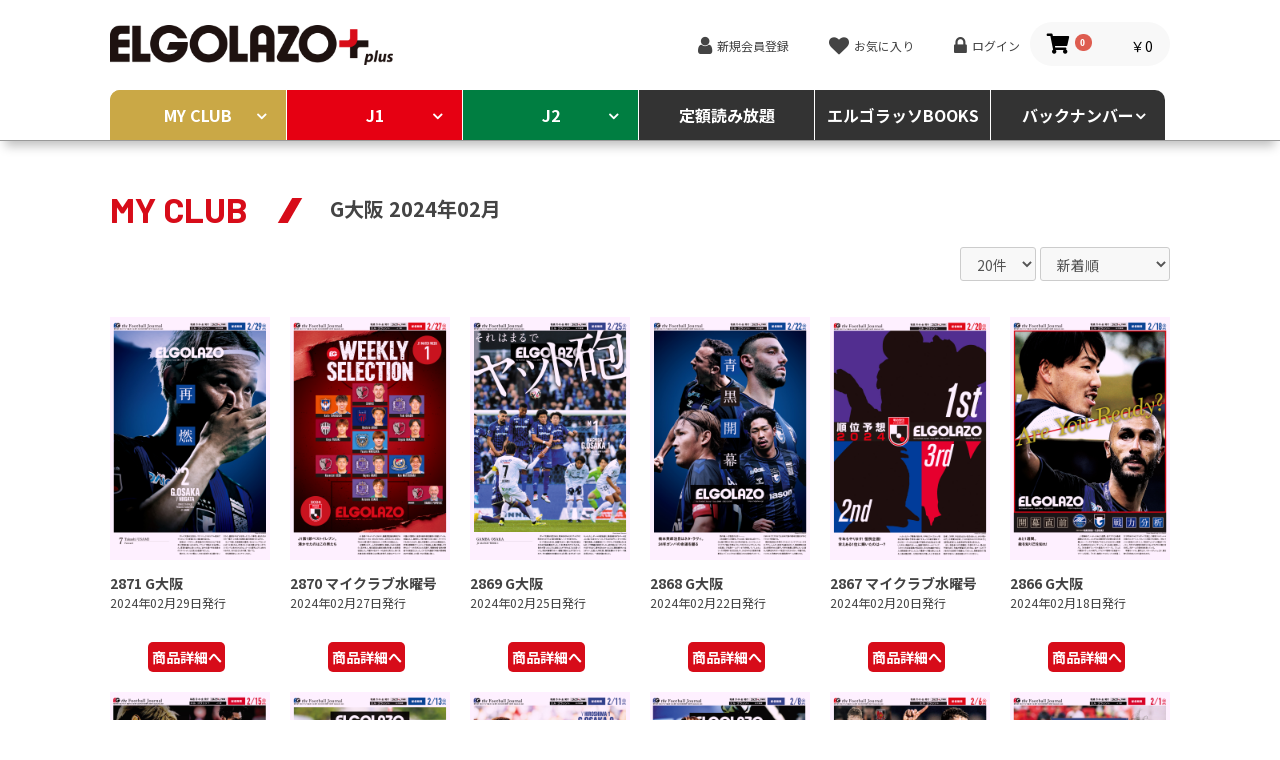

--- FILE ---
content_type: text/html; charset=UTF-8
request_url: https://elgolazo.jp/products/list?category_id=500
body_size: 529049
content:
<!doctype html>
<html lang="ja">
<head prefix="og: http://ogp.me/ns# fb: http://ogp.me/ns/fb# product: http://ogp.me/ns/product#">
    <meta charset="utf-8">
    <meta name="viewport" content="width=device-width, initial-scale=1, shrink-to-fit=no">
    <meta name="eccube-csrf-token" content="rCqDjPYQbApjoLY5wy6Jl-Owr9pwG5LzcHoCYbvWIak">
    <title>サッカー専門新聞ELGOLAZO+ / 2024年02月</title>
                    
    <meta property="og:url" content="https://elgolazo.jp/products/list?category_id=500" />
        <meta property="og:title" content="サッカー専門新聞ELGOLAZO+ / 2024年02月" />
    <meta property="og:site_name" content="サッカー専門新聞ELGOLAZO+" />
        <meta property="og:description" content="" />
    <meta name="twitter:description" content="">
    <meta name="twitter:card" content="summary_large_image">
    <meta property="og:image" content="https://elgolazo.jp/html/user_data/assets/img/common/twittercard.png" />
    <meta name="twitter:image" content="https://elgolazo.jp/html/user_data/assets/img/common/twittercard.png" />
        <meta name="twitter:site" content="@eg_spy">
    <meta name="twitter:title" content="サッカー専門新聞ELGOLAZO+ / 2024年02月">

    <link rel="icon" href="/html/user_data/assets/img/common/favicon.ico">
    <link rel="stylesheet" href="https://stackpath.bootstrapcdn.com/bootstrap/3.4.1/css/bootstrap.min.css" integrity="sha384-HSMxcRTRxnN+Bdg0JdbxYKrThecOKuH5zCYotlSAcp1+c8xmyTe9GYg1l9a69psu" crossorigin="anonymous">
    <link rel="stylesheet" href="https://use.fontawesome.com/releases/v5.3.1/css/all.css" integrity="sha384-mzrmE5qonljUremFsqc01SB46JvROS7bZs3IO2EmfFsd15uHvIt+Y8vEf7N7fWAU" crossorigin="anonymous">
    <link rel="stylesheet" href="//cdn.jsdelivr.net/jquery.slick/1.6.0/slick.css">
    <link rel="stylesheet" href="/html/template/elgolazo/assets/css/style.css">
        <script src="https://code.jquery.com/jquery-3.3.1.min.js" integrity="sha256-FgpCb/KJQlLNfOu91ta32o/NMZxltwRo8QtmkMRdAu8=" crossorigin="anonymous"></script>
    <script>
        $(function() {
            $.ajaxSetup({
                'headers': {
                    'ECCUBE-CSRF-TOKEN': $('meta[name="eccube-csrf-token"]').attr('content')
                }
            });
        });
    </script>
                    <link href="https://fonts.googleapis.com/css2?family=Barlow:wght@700&family=Noto+Sans+JP:wght@400;700&display=swap" rel="stylesheet">
    <script src="https://use.fontawesome.com/36e8277a50.js"></script>
    <link rel="stylesheet" href="https://cdnjs.cloudflare.com/ajax/libs/normalize/8.0.1/normalize.min.css" integrity="sha512-NhSC1YmyruXifcj/KFRWoC561YpHpc5Jtzgvbuzx5VozKpWvQ+4nXhPdFgmx8xqexRcpAglTj9sIBWINXa8x5w==" crossorigin="anonymous" />
    <link rel="stylesheet" href="https://cdnjs.cloudflare.com/ajax/libs/Swiper/4.4.6/css/swiper.min.css" />
    <link rel="stylesheet" href="/html/user_data/assets/css/customize.css">
    <link rel="stylesheet" href="/html/user_data/assets/css/main.css">
    <!-- Global site tag (gtag.js) - Google Analytics -->
    <script async src="https://www.googletagmanager.com/gtag/js?id=G-37WH7W2N20"></script>
    <script>
        window.dataLayer = window.dataLayer || [];
        function gtag(){dataLayer.push(arguments);}
        gtag('js', new Date());
        gtag('config', 'G-37WH7W2N20');
    </script>
</head>
    <body id="page_product_list" class="product_page dir-products index">

<div class="ec-layoutRole content">
    <header>
                        <!-- ▼ヘッダー(ロゴ・ログインナビ・カート) -->
            <div class="container">
    <h1><a href="https://elgolazo.jp/"><img src="/html/user_data/logo-eg.png" alt="EL GOLAZO+"></a></h1>

    <div class="item-func">
        <ul class="reset inline-group">
            
            <li><a href="https://elgolazo.jp/entry">新規会員登録</a></li>
                    <li><a href="https://elgolazo.jp/mypage/favorite">お気に入り</a></li>
                <li><a href="https://elgolazo.jp/mypage/login">ログイン</a></li>
    
            <span class="ec-headerRole__cart">
                <div class="ec-cartNaviWrap">
    <div class="ec-cartNavi">
        <i class="ec-cartNavi__icon fas fa-shopping-cart">
            <span class="ec-cartNavi__badge">0</span>
        </i>
        <div class="ec-cartNavi__label">
            <div class="ec-cartNavi__price">￥0</div>
        </div>
    </div>
            <div class="ec-cartNaviNull">
            <div class="ec-cartNaviNull__message">
                <p>現在カート内に商品はございません。</p>
            </div>
        </div>
    </div>

            </span>
            <li><button class="ec-headerNavSP">MENU</button></li>
        </ul>
    </div>
</div>


        <!-- ▲ヘッダー(ロゴ・ログインナビ・カート) -->
    <!-- ▼カテゴリナビ(PC) -->
            


<nav class="g-nav">
    <div class="container">
        <ul class="reset">
                                                            <li class="menu157">
                                        <b>
                            <a href="https://elgolazo.jp/products/list?category_id=157">
                MY CLUB
            </a>
                        </b>
                            <ul class="reset">
                                    <li>
                                            <b>
                            <a href="https://elgolazo.jp/products/list?category_id=175">
                鹿島
            </a>
                        </b>
                            <ul class="reset">
                                    <li>
                                                        <a href="https://elgolazo.jp/products/list?category_id=1088">
                2026年01月
            </a>
                        
                    </li>
                                    <li>
                                                        <a href="https://elgolazo.jp/products/list?category_id=1057">
                2025年12月
            </a>
                        
                    </li>
                                    <li>
                                                        <a href="https://elgolazo.jp/products/list?category_id=1037">
                2025年11月
            </a>
                        
                    </li>
                                    <li>
                                                        <a href="https://elgolazo.jp/products/list?category_id=1010">
                2025年10月
            </a>
                        
                    </li>
                                    <li>
                                                        <a href="https://elgolazo.jp/products/list?category_id=981">
                2025年09月
            </a>
                        
                    </li>
                                    <li>
                                                        <a href="https://elgolazo.jp/products/list?category_id=954">
                2025年08月
            </a>
                        
                    </li>
                                    <li>
                                                        <a href="https://elgolazo.jp/products/list?category_id=929">
                2025年07月
            </a>
                        
                    </li>
                                    <li>
                                                        <a href="https://elgolazo.jp/products/list?category_id=901">
                2025年06月
            </a>
                        
                    </li>
                                    <li>
                                                        <a href="https://elgolazo.jp/products/list?category_id=875">
                2025年05月
            </a>
                        
                    </li>
                                    <li>
                                                        <a href="https://elgolazo.jp/products/list?category_id=851">
                2025年04月
            </a>
                        
                    </li>
                                    <li>
                                                        <a href="https://elgolazo.jp/products/list?category_id=825">
                2025年03月
            </a>
                        
                    </li>
                                    <li>
                                                        <a href="https://elgolazo.jp/products/list?category_id=805">
                2025年02月
            </a>
                        
                    </li>
                                    <li>
                                                        <a href="https://elgolazo.jp/products/list?category_id=782">
                2025年01月
            </a>
                        
                    </li>
                                    <li>
                                                        <a href="https://elgolazo.jp/products/list?category_id=751">
                2024年12月
            </a>
                        
                    </li>
                                    <li>
                                                        <a href="https://elgolazo.jp/products/list?category_id=720">
                2024年11月
            </a>
                        
                    </li>
                                    <li>
                                                        <a href="https://elgolazo.jp/products/list?category_id=700">
                2024年10月
            </a>
                        
                    </li>
                                    <li>
                                                        <a href="https://elgolazo.jp/products/list?category_id=668">
                2024年09月
            </a>
                        
                    </li>
                                    <li>
                                                        <a href="https://elgolazo.jp/products/list?category_id=649">
                2024年08月
            </a>
                        
                    </li>
                                    <li>
                                                        <a href="https://elgolazo.jp/products/list?category_id=617">
                2024月07月
            </a>
                        
                    </li>
                                    <li>
                                                        <a href="https://elgolazo.jp/products/list?category_id=591">
                2024年06月
            </a>
                        
                    </li>
                                    <li>
                                                        <a href="https://elgolazo.jp/products/list?category_id=565">
                2024年05月
            </a>
                        
                    </li>
                                    <li>
                                                        <a href="https://elgolazo.jp/products/list?category_id=541">
                2024年04月
            </a>
                        
                    </li>
                                    <li>
                                                        <a href="https://elgolazo.jp/products/list?category_id=515">
                2024年03月
            </a>
                        
                    </li>
                                    <li>
                                                        <a href="https://elgolazo.jp/products/list?category_id=487">
                2024年02月
            </a>
                        
                    </li>
                                    <li>
                                                        <a href="https://elgolazo.jp/products/list?category_id=455">
                2024年01月
            </a>
                        
                    </li>
                                    <li>
                                                        <a href="https://elgolazo.jp/products/list?category_id=434">
                2023年12月
            </a>
                        
                    </li>
                                    <li>
                                                        <a href="https://elgolazo.jp/products/list?category_id=412">
                2023年11月
            </a>
                        
                    </li>
                                    <li>
                                                        <a href="https://elgolazo.jp/products/list?category_id=380">
                2023年10月
            </a>
                        
                    </li>
                                    <li>
                                                        <a href="https://elgolazo.jp/products/list?category_id=358">
                2023年09月
            </a>
                        
                    </li>
                                    <li>
                                                        <a href="https://elgolazo.jp/products/list?category_id=324">
                2023年08月
            </a>
                        
                    </li>
                                    <li>
                                                        <a href="https://elgolazo.jp/products/list?category_id=300">
                2023年07月
            </a>
                        
                    </li>
                                    <li>
                                                        <a href="https://elgolazo.jp/products/list?category_id=276">
                2023年06月
            </a>
                        
                    </li>
                                    <li>
                                                        <a href="https://elgolazo.jp/products/list?category_id=253">
                2023年05月
            </a>
                        
                    </li>
                                    <li>
                                                        <a href="https://elgolazo.jp/products/list?category_id=226">
                2023年04月
            </a>
                        
                    </li>
                                    <li>
                                                        <a href="https://elgolazo.jp/products/list?category_id=202">
                2023年03月
            </a>
                        
                    </li>
                                    <li>
                                                        <a href="https://elgolazo.jp/products/list?category_id=181">
                2023年02月
            </a>
                        
                    </li>
                            </ul>
        
                    </li>
                                    <li>
                                            <b>
                            <a href="https://elgolazo.jp/products/list?category_id=1085">
                水戸
            </a>
                        </b>
                            <ul class="reset">
                                    <li>
                                                        <a href="https://elgolazo.jp/products/list?category_id=1089">
                2026年01月
            </a>
                        
                    </li>
                            </ul>
        
                    </li>
                                    <li>
                                            <b>
                            <a href="https://elgolazo.jp/products/list?category_id=174">
                浦和
            </a>
                        </b>
                            <ul class="reset">
                                    <li>
                                                        <a href="https://elgolazo.jp/products/list?category_id=1090">
                2026年01月
            </a>
                        
                    </li>
                                    <li>
                                                        <a href="https://elgolazo.jp/products/list?category_id=1058">
                2025年12月
            </a>
                        
                    </li>
                                    <li>
                                                        <a href="https://elgolazo.jp/products/list?category_id=1038">
                2025年11月
            </a>
                        
                    </li>
                                    <li>
                                                        <a href="https://elgolazo.jp/products/list?category_id=1011">
                2025年10月
            </a>
                        
                    </li>
                                    <li>
                                                        <a href="https://elgolazo.jp/products/list?category_id=982">
                2025年09月
            </a>
                        
                    </li>
                                    <li>
                                                        <a href="https://elgolazo.jp/products/list?category_id=960">
                2025年08月
            </a>
                        
                    </li>
                                    <li>
                                                        <a href="https://elgolazo.jp/products/list?category_id=930">
                2025年07月
            </a>
                        
                    </li>
                                    <li>
                                                        <a href="https://elgolazo.jp/products/list?category_id=902">
                2025年06月
            </a>
                        
                    </li>
                                    <li>
                                                        <a href="https://elgolazo.jp/products/list?category_id=876">
                2025年05月
            </a>
                        
                    </li>
                                    <li>
                                                        <a href="https://elgolazo.jp/products/list?category_id=852">
                2025年04月
            </a>
                        
                    </li>
                                    <li>
                                                        <a href="https://elgolazo.jp/products/list?category_id=831">
                2025年03月
            </a>
                        
                    </li>
                                    <li>
                                                        <a href="https://elgolazo.jp/products/list?category_id=806">
                2025年02月
            </a>
                        
                    </li>
                                    <li>
                                                        <a href="https://elgolazo.jp/products/list?category_id=783">
                2025年01月
            </a>
                        
                    </li>
                                    <li>
                                                        <a href="https://elgolazo.jp/products/list?category_id=752">
                2024年12月
            </a>
                        
                    </li>
                                    <li>
                                                        <a href="https://elgolazo.jp/products/list?category_id=721">
                2024年11月
            </a>
                        
                    </li>
                                    <li>
                                                        <a href="https://elgolazo.jp/products/list?category_id=701">
                2024年10月
            </a>
                        
                    </li>
                                    <li>
                                                        <a href="https://elgolazo.jp/products/list?category_id=669">
                2024年09月
            </a>
                        
                    </li>
                                    <li>
                                                        <a href="https://elgolazo.jp/products/list?category_id=650">
                2024年08月
            </a>
                        
                    </li>
                                    <li>
                                                        <a href="https://elgolazo.jp/products/list?category_id=618">
                2024月07月
            </a>
                        
                    </li>
                                    <li>
                                                        <a href="https://elgolazo.jp/products/list?category_id=592">
                2024年06月
            </a>
                        
                    </li>
                                    <li>
                                                        <a href="https://elgolazo.jp/products/list?category_id=566">
                2024年05月
            </a>
                        
                    </li>
                                    <li>
                                                        <a href="https://elgolazo.jp/products/list?category_id=542">
                2024年04月
            </a>
                        
                    </li>
                                    <li>
                                                        <a href="https://elgolazo.jp/products/list?category_id=516">
                2024年03月
            </a>
                        
                    </li>
                                    <li>
                                                        <a href="https://elgolazo.jp/products/list?category_id=488">
                2024年02月
            </a>
                        
                    </li>
                                    <li>
                                                        <a href="https://elgolazo.jp/products/list?category_id=456">
                2024年01月
            </a>
                        
                    </li>
                                    <li>
                                                        <a href="https://elgolazo.jp/products/list?category_id=436">
                2023年12月
            </a>
                        
                    </li>
                                    <li>
                                                        <a href="https://elgolazo.jp/products/list?category_id=413">
                2023年11月
            </a>
                        
                    </li>
                                    <li>
                                                        <a href="https://elgolazo.jp/products/list?category_id=381">
                2023年10月
            </a>
                        
                    </li>
                                    <li>
                                                        <a href="https://elgolazo.jp/products/list?category_id=359">
                2023年09月
            </a>
                        
                    </li>
                                    <li>
                                                        <a href="https://elgolazo.jp/products/list?category_id=325">
                2023年08月
            </a>
                        
                    </li>
                                    <li>
                                                        <a href="https://elgolazo.jp/products/list?category_id=301">
                2023年07月
            </a>
                        
                    </li>
                                    <li>
                                                        <a href="https://elgolazo.jp/products/list?category_id=277">
                2023年06月
            </a>
                        
                    </li>
                                    <li>
                                                        <a href="https://elgolazo.jp/products/list?category_id=254">
                2023年05月
            </a>
                        
                    </li>
                                    <li>
                                                        <a href="https://elgolazo.jp/products/list?category_id=227">
                2023年04月
            </a>
                        
                    </li>
                                    <li>
                                                        <a href="https://elgolazo.jp/products/list?category_id=203">
                2023年03月
            </a>
                        
                    </li>
                                    <li>
                                                        <a href="https://elgolazo.jp/products/list?category_id=182">
                2023年02月
            </a>
                        
                    </li>
                            </ul>
        
                    </li>
                                    <li>
                                            <b>
                            <a href="https://elgolazo.jp/products/list?category_id=1084">
                千葉
            </a>
                        </b>
                            <ul class="reset">
                                    <li>
                                                        <a href="https://elgolazo.jp/products/list?category_id=1091">
                2026年01月
            </a>
                        
                    </li>
                            </ul>
        
                    </li>
                                    <li>
                                            <b>
                            <a href="https://elgolazo.jp/products/list?category_id=173">
                柏
            </a>
                        </b>
                            <ul class="reset">
                                    <li>
                                                        <a href="https://elgolazo.jp/products/list?category_id=1092">
                2026年01月
            </a>
                        
                    </li>
                                    <li>
                                                        <a href="https://elgolazo.jp/products/list?category_id=1059">
                2025年12月
            </a>
                        
                    </li>
                                    <li>
                                                        <a href="https://elgolazo.jp/products/list?category_id=1039">
                2025年11月
            </a>
                        
                    </li>
                                    <li>
                                                        <a href="https://elgolazo.jp/products/list?category_id=1012">
                2025年10月
            </a>
                        
                    </li>
                                    <li>
                                                        <a href="https://elgolazo.jp/products/list?category_id=983">
                2025年09月
            </a>
                        
                    </li>
                                    <li>
                                                        <a href="https://elgolazo.jp/products/list?category_id=961">
                2025年08月
            </a>
                        
                    </li>
                                    <li>
                                                        <a href="https://elgolazo.jp/products/list?category_id=931">
                2025年07月
            </a>
                        
                    </li>
                                    <li>
                                                        <a href="https://elgolazo.jp/products/list?category_id=903">
                2025年06月
            </a>
                        
                    </li>
                                    <li>
                                                        <a href="https://elgolazo.jp/products/list?category_id=877">
                2025年05月
            </a>
                        
                    </li>
                                    <li>
                                                        <a href="https://elgolazo.jp/products/list?category_id=853">
                2025年04月
            </a>
                        
                    </li>
                                    <li>
                                                        <a href="https://elgolazo.jp/products/list?category_id=832">
                2025年03月
            </a>
                        
                    </li>
                                    <li>
                                                        <a href="https://elgolazo.jp/products/list?category_id=807">
                2025年02月
            </a>
                        
                    </li>
                                    <li>
                                                        <a href="https://elgolazo.jp/products/list?category_id=784">
                2025年01月
            </a>
                        
                    </li>
                                    <li>
                                                        <a href="https://elgolazo.jp/products/list?category_id=753">
                2024年12月
            </a>
                        
                    </li>
                                    <li>
                                                        <a href="https://elgolazo.jp/products/list?category_id=722">
                2024年11月
            </a>
                        
                    </li>
                                    <li>
                                                        <a href="https://elgolazo.jp/products/list?category_id=702">
                2024年10月
            </a>
                        
                    </li>
                                    <li>
                                                        <a href="https://elgolazo.jp/products/list?category_id=670">
                2024年09月
            </a>
                        
                    </li>
                                    <li>
                                                        <a href="https://elgolazo.jp/products/list?category_id=651">
                2024年08月
            </a>
                        
                    </li>
                                    <li>
                                                        <a href="https://elgolazo.jp/products/list?category_id=619">
                2024月07月
            </a>
                        
                    </li>
                                    <li>
                                                        <a href="https://elgolazo.jp/products/list?category_id=593">
                2024年06月
            </a>
                        
                    </li>
                                    <li>
                                                        <a href="https://elgolazo.jp/products/list?category_id=567">
                2024年05月
            </a>
                        
                    </li>
                                    <li>
                                                        <a href="https://elgolazo.jp/products/list?category_id=543">
                2024年04月
            </a>
                        
                    </li>
                                    <li>
                                                        <a href="https://elgolazo.jp/products/list?category_id=517">
                2024年03月
            </a>
                        
                    </li>
                                    <li>
                                                        <a href="https://elgolazo.jp/products/list?category_id=489">
                2024年02月
            </a>
                        
                    </li>
                                    <li>
                                                        <a href="https://elgolazo.jp/products/list?category_id=457">
                2024年01月
            </a>
                        
                    </li>
                                    <li>
                                                        <a href="https://elgolazo.jp/products/list?category_id=435">
                2023年12月
            </a>
                        
                    </li>
                                    <li>
                                                        <a href="https://elgolazo.jp/products/list?category_id=414">
                2023年11月
            </a>
                        
                    </li>
                                    <li>
                                                        <a href="https://elgolazo.jp/products/list?category_id=382">
                2023年10月
            </a>
                        
                    </li>
                                    <li>
                                                        <a href="https://elgolazo.jp/products/list?category_id=360">
                2023年09月
            </a>
                        
                    </li>
                                    <li>
                                                        <a href="https://elgolazo.jp/products/list?category_id=326">
                2023年08月
            </a>
                        
                    </li>
                                    <li>
                                                        <a href="https://elgolazo.jp/products/list?category_id=302">
                2023年07月
            </a>
                        
                    </li>
                                    <li>
                                                        <a href="https://elgolazo.jp/products/list?category_id=278">
                2023年06月
            </a>
                        
                    </li>
                                    <li>
                                                        <a href="https://elgolazo.jp/products/list?category_id=255">
                2023年05月
            </a>
                        
                    </li>
                                    <li>
                                                        <a href="https://elgolazo.jp/products/list?category_id=228">
                2023年04月
            </a>
                        
                    </li>
                                    <li>
                                                        <a href="https://elgolazo.jp/products/list?category_id=204">
                2023年03月
            </a>
                        
                    </li>
                                    <li>
                                                        <a href="https://elgolazo.jp/products/list?category_id=183">
                2023年02月
            </a>
                        
                    </li>
                            </ul>
        
                    </li>
                                    <li>
                                            <b>
                            <a href="https://elgolazo.jp/products/list?category_id=172">
                FC東京
            </a>
                        </b>
                            <ul class="reset">
                                    <li>
                                                        <a href="https://elgolazo.jp/products/list?category_id=1093">
                2026年01月
            </a>
                        
                    </li>
                                    <li>
                                                        <a href="https://elgolazo.jp/products/list?category_id=1060">
                2025年12月
            </a>
                        
                    </li>
                                    <li>
                                                        <a href="https://elgolazo.jp/products/list?category_id=1040">
                2025年11月
            </a>
                        
                    </li>
                                    <li>
                                                        <a href="https://elgolazo.jp/products/list?category_id=1013">
                2025年10月
            </a>
                        
                    </li>
                                    <li>
                                                        <a href="https://elgolazo.jp/products/list?category_id=984">
                2025年09月
            </a>
                        
                    </li>
                                    <li>
                                                        <a href="https://elgolazo.jp/products/list?category_id=962">
                2025年08月
            </a>
                        
                    </li>
                                    <li>
                                                        <a href="https://elgolazo.jp/products/list?category_id=932">
                2025年07月
            </a>
                        
                    </li>
                                    <li>
                                                        <a href="https://elgolazo.jp/products/list?category_id=904">
                2025年06月
            </a>
                        
                    </li>
                                    <li>
                                                        <a href="https://elgolazo.jp/products/list?category_id=878">
                2025年05月
            </a>
                        
                    </li>
                                    <li>
                                                        <a href="https://elgolazo.jp/products/list?category_id=854">
                2025年04月
            </a>
                        
                    </li>
                                    <li>
                                                        <a href="https://elgolazo.jp/products/list?category_id=833">
                2025年03月
            </a>
                        
                    </li>
                                    <li>
                                                        <a href="https://elgolazo.jp/products/list?category_id=808">
                2025年02月
            </a>
                        
                    </li>
                                    <li>
                                                        <a href="https://elgolazo.jp/products/list?category_id=785">
                2025年01月
            </a>
                        
                    </li>
                                    <li>
                                                        <a href="https://elgolazo.jp/products/list?category_id=754">
                2024年12月
            </a>
                        
                    </li>
                                    <li>
                                                        <a href="https://elgolazo.jp/products/list?category_id=724">
                2024年11月
            </a>
                        
                    </li>
                                    <li>
                                                        <a href="https://elgolazo.jp/products/list?category_id=703">
                2024年10月
            </a>
                        
                    </li>
                                    <li>
                                                        <a href="https://elgolazo.jp/products/list?category_id=671">
                2024年09月
            </a>
                        
                    </li>
                                    <li>
                                                        <a href="https://elgolazo.jp/products/list?category_id=652">
                2024年08月
            </a>
                        
                    </li>
                                    <li>
                                                        <a href="https://elgolazo.jp/products/list?category_id=620">
                2024月07月
            </a>
                        
                    </li>
                                    <li>
                                                        <a href="https://elgolazo.jp/products/list?category_id=594">
                2024年06月
            </a>
                        
                    </li>
                                    <li>
                                                        <a href="https://elgolazo.jp/products/list?category_id=568">
                2024年05月
            </a>
                        
                    </li>
                                    <li>
                                                        <a href="https://elgolazo.jp/products/list?category_id=544">
                2024年04月
            </a>
                        
                    </li>
                                    <li>
                                                        <a href="https://elgolazo.jp/products/list?category_id=518">
                2024年03月
            </a>
                        
                    </li>
                                    <li>
                                                        <a href="https://elgolazo.jp/products/list?category_id=490">
                2024年02月
            </a>
                        
                    </li>
                                    <li>
                                                        <a href="https://elgolazo.jp/products/list?category_id=458">
                2024年01月
            </a>
                        
                    </li>
                                    <li>
                                                        <a href="https://elgolazo.jp/products/list?category_id=437">
                2023年12月
            </a>
                        
                    </li>
                                    <li>
                                                        <a href="https://elgolazo.jp/products/list?category_id=415">
                2023年11月
            </a>
                        
                    </li>
                                    <li>
                                                        <a href="https://elgolazo.jp/products/list?category_id=383">
                2023年10月
            </a>
                        
                    </li>
                                    <li>
                                                        <a href="https://elgolazo.jp/products/list?category_id=361">
                2023年09月
            </a>
                        
                    </li>
                                    <li>
                                                        <a href="https://elgolazo.jp/products/list?category_id=327">
                2023年08月
            </a>
                        
                    </li>
                                    <li>
                                                        <a href="https://elgolazo.jp/products/list?category_id=303">
                2023年07月
            </a>
                        
                    </li>
                                    <li>
                                                        <a href="https://elgolazo.jp/products/list?category_id=279">
                2023年06月
            </a>
                        
                    </li>
                                    <li>
                                                        <a href="https://elgolazo.jp/products/list?category_id=256">
                2023年05月
            </a>
                        
                    </li>
                                    <li>
                                                        <a href="https://elgolazo.jp/products/list?category_id=229">
                2023年04月
            </a>
                        
                    </li>
                                    <li>
                                                        <a href="https://elgolazo.jp/products/list?category_id=205">
                2023年03月
            </a>
                        
                    </li>
                                    <li>
                                                        <a href="https://elgolazo.jp/products/list?category_id=184">
                2023年02月
            </a>
                        
                    </li>
                            </ul>
        
                    </li>
                                    <li>
                                            <b>
                            <a href="https://elgolazo.jp/products/list?category_id=480">
                東京V
            </a>
                        </b>
                            <ul class="reset">
                                    <li>
                                                        <a href="https://elgolazo.jp/products/list?category_id=1094">
                2026年01月
            </a>
                        
                    </li>
                                    <li>
                                                        <a href="https://elgolazo.jp/products/list?category_id=1061">
                2025年12月
            </a>
                        
                    </li>
                                    <li>
                                                        <a href="https://elgolazo.jp/products/list?category_id=1041">
                2025年11月
            </a>
                        
                    </li>
                                    <li>
                                                        <a href="https://elgolazo.jp/products/list?category_id=1014">
                2025年10月
            </a>
                        
                    </li>
                                    <li>
                                                        <a href="https://elgolazo.jp/products/list?category_id=985">
                2025年09月
            </a>
                        
                    </li>
                                    <li>
                                                        <a href="https://elgolazo.jp/products/list?category_id=963">
                2025年08月
            </a>
                        
                    </li>
                                    <li>
                                                        <a href="https://elgolazo.jp/products/list?category_id=933">
                2025年07月
            </a>
                        
                    </li>
                                    <li>
                                                        <a href="https://elgolazo.jp/products/list?category_id=905">
                2025年06月
            </a>
                        
                    </li>
                                    <li>
                                                        <a href="https://elgolazo.jp/products/list?category_id=879">
                2025年05月
            </a>
                        
                    </li>
                                    <li>
                                                        <a href="https://elgolazo.jp/products/list?category_id=855">
                2025年04月
            </a>
                        
                    </li>
                                    <li>
                                                        <a href="https://elgolazo.jp/products/list?category_id=834">
                2025年03月
            </a>
                        
                    </li>
                                    <li>
                                                        <a href="https://elgolazo.jp/products/list?category_id=809">
                2025年02月
            </a>
                        
                    </li>
                                    <li>
                                                        <a href="https://elgolazo.jp/products/list?category_id=786">
                2025年01月
            </a>
                        
                    </li>
                                    <li>
                                                        <a href="https://elgolazo.jp/products/list?category_id=755">
                2024年12月
            </a>
                        
                    </li>
                                    <li>
                                                        <a href="https://elgolazo.jp/products/list?category_id=725">
                2024年11月
            </a>
                        
                    </li>
                                    <li>
                                                        <a href="https://elgolazo.jp/products/list?category_id=704">
                2024年10月
            </a>
                        
                    </li>
                                    <li>
                                                        <a href="https://elgolazo.jp/products/list?category_id=672">
                2024年09月
            </a>
                        
                    </li>
                                    <li>
                                                        <a href="https://elgolazo.jp/products/list?category_id=653">
                2024年08月
            </a>
                        
                    </li>
                                    <li>
                                                        <a href="https://elgolazo.jp/products/list?category_id=621">
                2024月07月
            </a>
                        
                    </li>
                                    <li>
                                                        <a href="https://elgolazo.jp/products/list?category_id=595">
                2024年06月
            </a>
                        
                    </li>
                                    <li>
                                                        <a href="https://elgolazo.jp/products/list?category_id=569">
                2024年05月
            </a>
                        
                    </li>
                                    <li>
                                                        <a href="https://elgolazo.jp/products/list?category_id=545">
                2024年04月
            </a>
                        
                    </li>
                                    <li>
                                                        <a href="https://elgolazo.jp/products/list?category_id=519">
                2024年03月
            </a>
                        
                    </li>
                                    <li>
                                                        <a href="https://elgolazo.jp/products/list?category_id=491">
                2024年02月
            </a>
                        
                    </li>
                                    <li>
                                                        <a href="https://elgolazo.jp/products/list?category_id=481">
                2024年01月
            </a>
                        
                    </li>
                            </ul>
        
                    </li>
                                    <li>
                                            <b>
                            <a href="https://elgolazo.jp/products/list?category_id=479">
                町田
            </a>
                        </b>
                            <ul class="reset">
                                    <li>
                                                        <a href="https://elgolazo.jp/products/list?category_id=1095">
                2026年01月
            </a>
                        
                    </li>
                                    <li>
                                                        <a href="https://elgolazo.jp/products/list?category_id=1062">
                2025年12月
            </a>
                        
                    </li>
                                    <li>
                                                        <a href="https://elgolazo.jp/products/list?category_id=1042">
                2025年11月
            </a>
                        
                    </li>
                                    <li>
                                                        <a href="https://elgolazo.jp/products/list?category_id=1015">
                2025年10月
            </a>
                        
                    </li>
                                    <li>
                                                        <a href="https://elgolazo.jp/products/list?category_id=986">
                2025年09月
            </a>
                        
                    </li>
                                    <li>
                                                        <a href="https://elgolazo.jp/products/list?category_id=964">
                2025年08月
            </a>
                        
                    </li>
                                    <li>
                                                        <a href="https://elgolazo.jp/products/list?category_id=953">
                2025年07月
            </a>
                        
                    </li>
                                    <li>
                                                        <a href="https://elgolazo.jp/products/list?category_id=906">
                2025年06月
            </a>
                        
                    </li>
                                    <li>
                                                        <a href="https://elgolazo.jp/products/list?category_id=880">
                2025年05月
            </a>
                        
                    </li>
                                    <li>
                                                        <a href="https://elgolazo.jp/products/list?category_id=856">
                2025年04月
            </a>
                        
                    </li>
                                    <li>
                                                        <a href="https://elgolazo.jp/products/list?category_id=835">
                2025年03月
            </a>
                        
                    </li>
                                    <li>
                                                        <a href="https://elgolazo.jp/products/list?category_id=810">
                2025年02月
            </a>
                        
                    </li>
                                    <li>
                                                        <a href="https://elgolazo.jp/products/list?category_id=787">
                2025年01月
            </a>
                        
                    </li>
                                    <li>
                                                        <a href="https://elgolazo.jp/products/list?category_id=756">
                2024年12月
            </a>
                        
                    </li>
                                    <li>
                                                        <a href="https://elgolazo.jp/products/list?category_id=726">
                2024年11月
            </a>
                        
                    </li>
                                    <li>
                                                        <a href="https://elgolazo.jp/products/list?category_id=705">
                2024年10月
            </a>
                        
                    </li>
                                    <li>
                                                        <a href="https://elgolazo.jp/products/list?category_id=673">
                2024年09月
            </a>
                        
                    </li>
                                    <li>
                                                        <a href="https://elgolazo.jp/products/list?category_id=654">
                2024年08月
            </a>
                        
                    </li>
                                    <li>
                                                        <a href="https://elgolazo.jp/products/list?category_id=622">
                2024月07月
            </a>
                        
                    </li>
                                    <li>
                                                        <a href="https://elgolazo.jp/products/list?category_id=596">
                2024年06月
            </a>
                        
                    </li>
                                    <li>
                                                        <a href="https://elgolazo.jp/products/list?category_id=570">
                2024年05月
            </a>
                        
                    </li>
                                    <li>
                                                        <a href="https://elgolazo.jp/products/list?category_id=546">
                2024年04月
            </a>
                        
                    </li>
                                    <li>
                                                        <a href="https://elgolazo.jp/products/list?category_id=520">
                2024年03月
            </a>
                        
                    </li>
                                    <li>
                                                        <a href="https://elgolazo.jp/products/list?category_id=492">
                2024年02月
            </a>
                        
                    </li>
                                    <li>
                                                        <a href="https://elgolazo.jp/products/list?category_id=482">
                2024年01月
            </a>
                        
                    </li>
                            </ul>
        
                    </li>
                                    <li>
                                            <b>
                            <a href="https://elgolazo.jp/products/list?category_id=171">
                川崎F
            </a>
                        </b>
                            <ul class="reset">
                                    <li>
                                                        <a href="https://elgolazo.jp/products/list?category_id=1096">
                2026年01月
            </a>
                        
                    </li>
                                    <li>
                                                        <a href="https://elgolazo.jp/products/list?category_id=1063">
                2025年12月
            </a>
                        
                    </li>
                                    <li>
                                                        <a href="https://elgolazo.jp/products/list?category_id=1043">
                2025年11月
            </a>
                        
                    </li>
                                    <li>
                                                        <a href="https://elgolazo.jp/products/list?category_id=1016">
                2025年10月
            </a>
                        
                    </li>
                                    <li>
                                                        <a href="https://elgolazo.jp/products/list?category_id=987">
                2025年09月
            </a>
                        
                    </li>
                                    <li>
                                                        <a href="https://elgolazo.jp/products/list?category_id=965">
                2025年08月
            </a>
                        
                    </li>
                                    <li>
                                                        <a href="https://elgolazo.jp/products/list?category_id=934">
                2025年07月
            </a>
                        
                    </li>
                                    <li>
                                                        <a href="https://elgolazo.jp/products/list?category_id=907">
                2025年06月
            </a>
                        
                    </li>
                                    <li>
                                                        <a href="https://elgolazo.jp/products/list?category_id=881">
                2025年05月
            </a>
                        
                    </li>
                                    <li>
                                                        <a href="https://elgolazo.jp/products/list?category_id=857">
                2025年04月
            </a>
                        
                    </li>
                                    <li>
                                                        <a href="https://elgolazo.jp/products/list?category_id=836">
                2025年03月
            </a>
                        
                    </li>
                                    <li>
                                                        <a href="https://elgolazo.jp/products/list?category_id=811">
                2025年02月
            </a>
                        
                    </li>
                                    <li>
                                                        <a href="https://elgolazo.jp/products/list?category_id=788">
                2025年01月
            </a>
                        
                    </li>
                                    <li>
                                                        <a href="https://elgolazo.jp/products/list?category_id=757">
                2024年12月
            </a>
                        
                    </li>
                                    <li>
                                                        <a href="https://elgolazo.jp/products/list?category_id=727">
                2024年11月
            </a>
                        
                    </li>
                                    <li>
                                                        <a href="https://elgolazo.jp/products/list?category_id=706">
                2024年10月
            </a>
                        
                    </li>
                                    <li>
                                                        <a href="https://elgolazo.jp/products/list?category_id=674">
                2024年09月
            </a>
                        
                    </li>
                                    <li>
                                                        <a href="https://elgolazo.jp/products/list?category_id=655">
                2024年08月
            </a>
                        
                    </li>
                                    <li>
                                                        <a href="https://elgolazo.jp/products/list?category_id=623">
                2024月07月
            </a>
                        
                    </li>
                                    <li>
                                                        <a href="https://elgolazo.jp/products/list?category_id=597">
                2024年06月
            </a>
                        
                    </li>
                                    <li>
                                                        <a href="https://elgolazo.jp/products/list?category_id=571">
                2024年05月
            </a>
                        
                    </li>
                                    <li>
                                                        <a href="https://elgolazo.jp/products/list?category_id=547">
                2024年04月
            </a>
                        
                    </li>
                                    <li>
                                                        <a href="https://elgolazo.jp/products/list?category_id=521">
                2024年03月
            </a>
                        
                    </li>
                                    <li>
                                                        <a href="https://elgolazo.jp/products/list?category_id=493">
                2024年02月
            </a>
                        
                    </li>
                                    <li>
                                                        <a href="https://elgolazo.jp/products/list?category_id=459">
                2024年01月
            </a>
                        
                    </li>
                                    <li>
                                                        <a href="https://elgolazo.jp/products/list?category_id=438">
                2023年12月
            </a>
                        
                    </li>
                                    <li>
                                                        <a href="https://elgolazo.jp/products/list?category_id=416">
                2023年11月
            </a>
                        
                    </li>
                                    <li>
                                                        <a href="https://elgolazo.jp/products/list?category_id=384">
                2023年10月
            </a>
                        
                    </li>
                                    <li>
                                                        <a href="https://elgolazo.jp/products/list?category_id=362">
                2023年09月
            </a>
                        
                    </li>
                                    <li>
                                                        <a href="https://elgolazo.jp/products/list?category_id=328">
                2023年08月
            </a>
                        
                    </li>
                                    <li>
                                                        <a href="https://elgolazo.jp/products/list?category_id=304">
                2023年07月
            </a>
                        
                    </li>
                                    <li>
                                                        <a href="https://elgolazo.jp/products/list?category_id=280">
                2023年06月
            </a>
                        
                    </li>
                                    <li>
                                                        <a href="https://elgolazo.jp/products/list?category_id=257">
                2023年05月
            </a>
                        
                    </li>
                                    <li>
                                                        <a href="https://elgolazo.jp/products/list?category_id=230">
                2023年04月
            </a>
                        
                    </li>
                                    <li>
                                                        <a href="https://elgolazo.jp/products/list?category_id=206">
                2023年03月
            </a>
                        
                    </li>
                                    <li>
                                                        <a href="https://elgolazo.jp/products/list?category_id=185">
                2023年02月
            </a>
                        
                    </li>
                            </ul>
        
                    </li>
                                    <li>
                                            <b>
                            <a href="https://elgolazo.jp/products/list?category_id=169">
                横浜FM
            </a>
                        </b>
                            <ul class="reset">
                                    <li>
                                                        <a href="https://elgolazo.jp/products/list?category_id=1097">
                2026年01月
            </a>
                        
                    </li>
                                    <li>
                                                        <a href="https://elgolazo.jp/products/list?category_id=1064">
                2025年12月
            </a>
                        
                    </li>
                                    <li>
                                                        <a href="https://elgolazo.jp/products/list?category_id=1044">
                2025年11月
            </a>
                        
                    </li>
                                    <li>
                                                        <a href="https://elgolazo.jp/products/list?category_id=1017">
                2025年10月
            </a>
                        
                    </li>
                                    <li>
                                                        <a href="https://elgolazo.jp/products/list?category_id=988">
                2025年09月
            </a>
                        
                    </li>
                                    <li>
                                                        <a href="https://elgolazo.jp/products/list?category_id=966">
                2025年08月
            </a>
                        
                    </li>
                                    <li>
                                                        <a href="https://elgolazo.jp/products/list?category_id=935">
                2025年07月
            </a>
                        
                    </li>
                                    <li>
                                                        <a href="https://elgolazo.jp/products/list?category_id=908">
                2025年06月
            </a>
                        
                    </li>
                                    <li>
                                                        <a href="https://elgolazo.jp/products/list?category_id=882">
                2025年05月
            </a>
                        
                    </li>
                                    <li>
                                                        <a href="https://elgolazo.jp/products/list?category_id=858">
                2025年04月
            </a>
                        
                    </li>
                                    <li>
                                                        <a href="https://elgolazo.jp/products/list?category_id=837">
                2025年03月
            </a>
                        
                    </li>
                                    <li>
                                                        <a href="https://elgolazo.jp/products/list?category_id=812">
                2025年02月
            </a>
                        
                    </li>
                                    <li>
                                                        <a href="https://elgolazo.jp/products/list?category_id=789">
                2025年01月
            </a>
                        
                    </li>
                                    <li>
                                                        <a href="https://elgolazo.jp/products/list?category_id=758">
                2024年12月
            </a>
                        
                    </li>
                                    <li>
                                                        <a href="https://elgolazo.jp/products/list?category_id=728">
                2024年11月
            </a>
                        
                    </li>
                                    <li>
                                                        <a href="https://elgolazo.jp/products/list?category_id=697">
                2024年10月
            </a>
                        
                    </li>
                                    <li>
                                                        <a href="https://elgolazo.jp/products/list?category_id=675">
                2024年09月
            </a>
                        
                    </li>
                                    <li>
                                                        <a href="https://elgolazo.jp/products/list?category_id=656">
                2024年08月
            </a>
                        
                    </li>
                                    <li>
                                                        <a href="https://elgolazo.jp/products/list?category_id=624">
                2024月07月
            </a>
                        
                    </li>
                                    <li>
                                                        <a href="https://elgolazo.jp/products/list?category_id=599">
                2024年06月
            </a>
                        
                    </li>
                                    <li>
                                                        <a href="https://elgolazo.jp/products/list?category_id=572">
                2024年05月
            </a>
                        
                    </li>
                                    <li>
                                                        <a href="https://elgolazo.jp/products/list?category_id=548">
                2024年04月
            </a>
                        
                    </li>
                                    <li>
                                                        <a href="https://elgolazo.jp/products/list?category_id=522">
                2024年03月
            </a>
                        
                    </li>
                                    <li>
                                                        <a href="https://elgolazo.jp/products/list?category_id=494">
                2024年02月
            </a>
                        
                    </li>
                                    <li>
                                                        <a href="https://elgolazo.jp/products/list?category_id=460">
                2024年01月
            </a>
                        
                    </li>
                                    <li>
                                                        <a href="https://elgolazo.jp/products/list?category_id=439">
                2023年12月
            </a>
                        
                    </li>
                                    <li>
                                                        <a href="https://elgolazo.jp/products/list?category_id=417">
                2023年11月
            </a>
                        
                    </li>
                                    <li>
                                                        <a href="https://elgolazo.jp/products/list?category_id=385">
                2023年10月
            </a>
                        
                    </li>
                                    <li>
                                                        <a href="https://elgolazo.jp/products/list?category_id=363">
                2023年09月
            </a>
                        
                    </li>
                                    <li>
                                                        <a href="https://elgolazo.jp/products/list?category_id=330">
                2023年08月
            </a>
                        
                    </li>
                                    <li>
                                                        <a href="https://elgolazo.jp/products/list?category_id=305">
                2023年07月
            </a>
                        
                    </li>
                                    <li>
                                                        <a href="https://elgolazo.jp/products/list?category_id=281">
                2023年06月
            </a>
                        
                    </li>
                                    <li>
                                                        <a href="https://elgolazo.jp/products/list?category_id=258">
                2023年05月
            </a>
                        
                    </li>
                                    <li>
                                                        <a href="https://elgolazo.jp/products/list?category_id=231">
                2023年04月
            </a>
                        
                    </li>
                                    <li>
                                                        <a href="https://elgolazo.jp/products/list?category_id=207">
                2023年03月
            </a>
                        
                    </li>
                                    <li>
                                                        <a href="https://elgolazo.jp/products/list?category_id=187">
                2023年02月
            </a>
                        
                    </li>
                            </ul>
        
                    </li>
                                    <li>
                                            <b>
                            <a href="https://elgolazo.jp/products/list?category_id=775">
                横浜FC
            </a>
                        </b>
                            <ul class="reset">
                                    <li>
                                                        <a href="https://elgolazo.jp/products/list?category_id=1098">
                2026年01月
            </a>
                        
                    </li>
                                    <li>
                                                        <a href="https://elgolazo.jp/products/list?category_id=1065">
                2025年12月
            </a>
                        
                    </li>
                                    <li>
                                                        <a href="https://elgolazo.jp/products/list?category_id=1045">
                2025年11月
            </a>
                        
                    </li>
                                    <li>
                                                        <a href="https://elgolazo.jp/products/list?category_id=1018">
                2025年10月
            </a>
                        
                    </li>
                                    <li>
                                                        <a href="https://elgolazo.jp/products/list?category_id=989">
                2025年09月
            </a>
                        
                    </li>
                                    <li>
                                                        <a href="https://elgolazo.jp/products/list?category_id=967">
                2025年08月
            </a>
                        
                    </li>
                                    <li>
                                                        <a href="https://elgolazo.jp/products/list?category_id=936">
                2025年07月
            </a>
                        
                    </li>
                                    <li>
                                                        <a href="https://elgolazo.jp/products/list?category_id=909">
                2025年06月
            </a>
                        
                    </li>
                                    <li>
                                                        <a href="https://elgolazo.jp/products/list?category_id=883">
                2025年05月
            </a>
                        
                    </li>
                                    <li>
                                                        <a href="https://elgolazo.jp/products/list?category_id=859">
                2025年04月
            </a>
                        
                    </li>
                                    <li>
                                                        <a href="https://elgolazo.jp/products/list?category_id=838">
                2025年03月
            </a>
                        
                    </li>
                                    <li>
                                                        <a href="https://elgolazo.jp/products/list?category_id=813">
                2025年02月
            </a>
                        
                    </li>
                                    <li>
                                                        <a href="https://elgolazo.jp/products/list?category_id=776">
                2025年01月
            </a>
                        
                    </li>
                            </ul>
        
                    </li>
                                    <li>
                                            <b>
                            <a href="https://elgolazo.jp/products/list?category_id=167">
                湘南
            </a>
                        </b>
                            <ul class="reset">
                                    <li>
                                                        <a href="https://elgolazo.jp/products/list?category_id=1099">
                2026年01月
            </a>
                        
                    </li>
                                    <li>
                                                        <a href="https://elgolazo.jp/products/list?category_id=1066">
                2025年12月
            </a>
                        
                    </li>
                                    <li>
                                                        <a href="https://elgolazo.jp/products/list?category_id=1046">
                2025年11月
            </a>
                        
                    </li>
                                    <li>
                                                        <a href="https://elgolazo.jp/products/list?category_id=1019">
                2025年10月
            </a>
                        
                    </li>
                                    <li>
                                                        <a href="https://elgolazo.jp/products/list?category_id=990">
                2025年09月
            </a>
                        
                    </li>
                                    <li>
                                                        <a href="https://elgolazo.jp/products/list?category_id=968">
                2025年08月
            </a>
                        
                    </li>
                                    <li>
                                                        <a href="https://elgolazo.jp/products/list?category_id=937">
                2025年07月
            </a>
                        
                    </li>
                                    <li>
                                                        <a href="https://elgolazo.jp/products/list?category_id=910">
                2025年06月
            </a>
                        
                    </li>
                                    <li>
                                                        <a href="https://elgolazo.jp/products/list?category_id=884">
                2025年05月
            </a>
                        
                    </li>
                                    <li>
                                                        <a href="https://elgolazo.jp/products/list?category_id=860">
                2025年04月
            </a>
                        
                    </li>
                                    <li>
                                                        <a href="https://elgolazo.jp/products/list?category_id=839">
                2025年03月
            </a>
                        
                    </li>
                                    <li>
                                                        <a href="https://elgolazo.jp/products/list?category_id=814">
                2025年02月
            </a>
                        
                    </li>
                                    <li>
                                                        <a href="https://elgolazo.jp/products/list?category_id=790">
                2025年01月
            </a>
                        
                    </li>
                                    <li>
                                                        <a href="https://elgolazo.jp/products/list?category_id=759">
                2024年12月
            </a>
                        
                    </li>
                                    <li>
                                                        <a href="https://elgolazo.jp/products/list?category_id=729">
                2024年11月
            </a>
                        
                    </li>
                                    <li>
                                                        <a href="https://elgolazo.jp/products/list?category_id=707">
                2024年10月
            </a>
                        
                    </li>
                                    <li>
                                                        <a href="https://elgolazo.jp/products/list?category_id=676">
                2024年09月
            </a>
                        
                    </li>
                                    <li>
                                                        <a href="https://elgolazo.jp/products/list?category_id=657">
                2024年08月
            </a>
                        
                    </li>
                                    <li>
                                                        <a href="https://elgolazo.jp/products/list?category_id=625">
                2024月07月
            </a>
                        
                    </li>
                                    <li>
                                                        <a href="https://elgolazo.jp/products/list?category_id=600">
                2024年06月
            </a>
                        
                    </li>
                                    <li>
                                                        <a href="https://elgolazo.jp/products/list?category_id=573">
                2024年05月
            </a>
                        
                    </li>
                                    <li>
                                                        <a href="https://elgolazo.jp/products/list?category_id=549">
                2024年04月
            </a>
                        
                    </li>
                                    <li>
                                                        <a href="https://elgolazo.jp/products/list?category_id=523">
                2024年03月
            </a>
                        
                    </li>
                                    <li>
                                                        <a href="https://elgolazo.jp/products/list?category_id=495">
                2024年02月
            </a>
                        
                    </li>
                                    <li>
                                                        <a href="https://elgolazo.jp/products/list?category_id=462">
                2024年01月
            </a>
                        
                    </li>
                                    <li>
                                                        <a href="https://elgolazo.jp/products/list?category_id=441">
                2023年12月
            </a>
                        
                    </li>
                                    <li>
                                                        <a href="https://elgolazo.jp/products/list?category_id=419">
                2023年11月
            </a>
                        
                    </li>
                                    <li>
                                                        <a href="https://elgolazo.jp/products/list?category_id=387">
                2023年10月
            </a>
                        
                    </li>
                                    <li>
                                                        <a href="https://elgolazo.jp/products/list?category_id=365">
                2023年09月
            </a>
                        
                    </li>
                                    <li>
                                                        <a href="https://elgolazo.jp/products/list?category_id=332">
                2023年08月
            </a>
                        
                    </li>
                                    <li>
                                                        <a href="https://elgolazo.jp/products/list?category_id=307">
                2023年07月
            </a>
                        
                    </li>
                                    <li>
                                                        <a href="https://elgolazo.jp/products/list?category_id=283">
                2023年06月
            </a>
                        
                    </li>
                                    <li>
                                                        <a href="https://elgolazo.jp/products/list?category_id=260">
                2023年05月
            </a>
                        
                    </li>
                                    <li>
                                                        <a href="https://elgolazo.jp/products/list?category_id=233">
                2023年04月
            </a>
                        
                    </li>
                                    <li>
                                                        <a href="https://elgolazo.jp/products/list?category_id=209">
                2023年03月
            </a>
                        
                    </li>
                                    <li>
                                                        <a href="https://elgolazo.jp/products/list?category_id=189">
                2023年02月
            </a>
                        
                    </li>
                            </ul>
        
                    </li>
                                    <li>
                                            <b>
                            <a href="https://elgolazo.jp/products/list?category_id=166">
                新潟
            </a>
                        </b>
                            <ul class="reset">
                                    <li>
                                                        <a href="https://elgolazo.jp/products/list?category_id=1100">
                2026年01月
            </a>
                        
                    </li>
                                    <li>
                                                        <a href="https://elgolazo.jp/products/list?category_id=1067">
                2025年12月
            </a>
                        
                    </li>
                                    <li>
                                                        <a href="https://elgolazo.jp/products/list?category_id=1047">
                2025年11月
            </a>
                        
                    </li>
                                    <li>
                                                        <a href="https://elgolazo.jp/products/list?category_id=1020">
                2025年10月
            </a>
                        
                    </li>
                                    <li>
                                                        <a href="https://elgolazo.jp/products/list?category_id=991">
                2025年09月
            </a>
                        
                    </li>
                                    <li>
                                                        <a href="https://elgolazo.jp/products/list?category_id=969">
                2025年08月
            </a>
                        
                    </li>
                                    <li>
                                                        <a href="https://elgolazo.jp/products/list?category_id=938">
                2025年07月
            </a>
                        
                    </li>
                                    <li>
                                                        <a href="https://elgolazo.jp/products/list?category_id=911">
                2025年06月
            </a>
                        
                    </li>
                                    <li>
                                                        <a href="https://elgolazo.jp/products/list?category_id=885">
                2025年05月
            </a>
                        
                    </li>
                                    <li>
                                                        <a href="https://elgolazo.jp/products/list?category_id=861">
                2025年04月
            </a>
                        
                    </li>
                                    <li>
                                                        <a href="https://elgolazo.jp/products/list?category_id=840">
                2025年03月
            </a>
                        
                    </li>
                                    <li>
                                                        <a href="https://elgolazo.jp/products/list?category_id=815">
                2025年02月
            </a>
                        
                    </li>
                                    <li>
                                                        <a href="https://elgolazo.jp/products/list?category_id=791">
                2025年01月
            </a>
                        
                    </li>
                                    <li>
                                                        <a href="https://elgolazo.jp/products/list?category_id=760">
                2024年12月
            </a>
                        
                    </li>
                                    <li>
                                                        <a href="https://elgolazo.jp/products/list?category_id=730">
                2024年11月
            </a>
                        
                    </li>
                                    <li>
                                                        <a href="https://elgolazo.jp/products/list?category_id=708">
                2024年10月
            </a>
                        
                    </li>
                                    <li>
                                                        <a href="https://elgolazo.jp/products/list?category_id=677">
                2024年09月
            </a>
                        
                    </li>
                                    <li>
                                                        <a href="https://elgolazo.jp/products/list?category_id=658">
                2024年08月
            </a>
                        
                    </li>
                                    <li>
                                                        <a href="https://elgolazo.jp/products/list?category_id=626">
                2024月07月
            </a>
                        
                    </li>
                                    <li>
                                                        <a href="https://elgolazo.jp/products/list?category_id=601">
                2024年06月
            </a>
                        
                    </li>
                                    <li>
                                                        <a href="https://elgolazo.jp/products/list?category_id=583">
                2024年05月
            </a>
                        
                    </li>
                                    <li>
                                                        <a href="https://elgolazo.jp/products/list?category_id=550">
                2024年04月
            </a>
                        
                    </li>
                                    <li>
                                                        <a href="https://elgolazo.jp/products/list?category_id=524">
                2024年03月
            </a>
                        
                    </li>
                                    <li>
                                                        <a href="https://elgolazo.jp/products/list?category_id=496">
                2024年02月
            </a>
                        
                    </li>
                                    <li>
                                                        <a href="https://elgolazo.jp/products/list?category_id=463">
                2024年01月
            </a>
                        
                    </li>
                                    <li>
                                                        <a href="https://elgolazo.jp/products/list?category_id=442">
                2023年12月
            </a>
                        
                    </li>
                                    <li>
                                                        <a href="https://elgolazo.jp/products/list?category_id=420">
                2023年11月
            </a>
                        
                    </li>
                                    <li>
                                                        <a href="https://elgolazo.jp/products/list?category_id=388">
                2023年10月
            </a>
                        
                    </li>
                                    <li>
                                                        <a href="https://elgolazo.jp/products/list?category_id=366">
                2023年09月
            </a>
                        
                    </li>
                                    <li>
                                                        <a href="https://elgolazo.jp/products/list?category_id=333">
                2023年08月
            </a>
                        
                    </li>
                                    <li>
                                                        <a href="https://elgolazo.jp/products/list?category_id=308">
                2023年07月
            </a>
                        
                    </li>
                                    <li>
                                                        <a href="https://elgolazo.jp/products/list?category_id=284">
                2023年06月
            </a>
                        
                    </li>
                                    <li>
                                                        <a href="https://elgolazo.jp/products/list?category_id=261">
                2023年05月
            </a>
                        
                    </li>
                                    <li>
                                                        <a href="https://elgolazo.jp/products/list?category_id=234">
                2023年04月
            </a>
                        
                    </li>
                                    <li>
                                                        <a href="https://elgolazo.jp/products/list?category_id=210">
                2023年03月
            </a>
                        
                    </li>
                                    <li>
                                                        <a href="https://elgolazo.jp/products/list?category_id=190">
                2023年02月
            </a>
                        
                    </li>
                            </ul>
        
                    </li>
                                    <li>
                                            <b>
                            <a href="https://elgolazo.jp/products/list?category_id=771">
                清水
            </a>
                        </b>
                            <ul class="reset">
                                    <li>
                                                        <a href="https://elgolazo.jp/products/list?category_id=1101">
                2026年01月
            </a>
                        
                    </li>
                                    <li>
                                                        <a href="https://elgolazo.jp/products/list?category_id=1068">
                2025年12月
            </a>
                        
                    </li>
                                    <li>
                                                        <a href="https://elgolazo.jp/products/list?category_id=1048">
                2025年11月
            </a>
                        
                    </li>
                                    <li>
                                                        <a href="https://elgolazo.jp/products/list?category_id=1021">
                2025年10月
            </a>
                        
                    </li>
                                    <li>
                                                        <a href="https://elgolazo.jp/products/list?category_id=992">
                2025年09月
            </a>
                        
                    </li>
                                    <li>
                                                        <a href="https://elgolazo.jp/products/list?category_id=970">
                2025年08月
            </a>
                        
                    </li>
                                    <li>
                                                        <a href="https://elgolazo.jp/products/list?category_id=939">
                2025年07月
            </a>
                        
                    </li>
                                    <li>
                                                        <a href="https://elgolazo.jp/products/list?category_id=912">
                2025年06月
            </a>
                        
                    </li>
                                    <li>
                                                        <a href="https://elgolazo.jp/products/list?category_id=886">
                2025年05月
            </a>
                        
                    </li>
                                    <li>
                                                        <a href="https://elgolazo.jp/products/list?category_id=862">
                2025年04月
            </a>
                        
                    </li>
                                    <li>
                                                        <a href="https://elgolazo.jp/products/list?category_id=841">
                2025年03月
            </a>
                        
                    </li>
                                    <li>
                                                        <a href="https://elgolazo.jp/products/list?category_id=816">
                2025年02月
            </a>
                        
                    </li>
                                    <li>
                                                        <a href="https://elgolazo.jp/products/list?category_id=772">
                2025年01月
            </a>
                        
                    </li>
                            </ul>
        
                    </li>
                                    <li>
                                            <b>
                            <a href="https://elgolazo.jp/products/list?category_id=165">
                名古屋
            </a>
                        </b>
                            <ul class="reset">
                                    <li>
                                                        <a href="https://elgolazo.jp/products/list?category_id=1102">
                2026年01月
            </a>
                        
                    </li>
                                    <li>
                                                        <a href="https://elgolazo.jp/products/list?category_id=1069">
                2025年12月
            </a>
                        
                    </li>
                                    <li>
                                                        <a href="https://elgolazo.jp/products/list?category_id=1049">
                2025年11月
            </a>
                        
                    </li>
                                    <li>
                                                        <a href="https://elgolazo.jp/products/list?category_id=1022">
                2025年10月
            </a>
                        
                    </li>
                                    <li>
                                                        <a href="https://elgolazo.jp/products/list?category_id=993">
                2025年09月
            </a>
                        
                    </li>
                                    <li>
                                                        <a href="https://elgolazo.jp/products/list?category_id=971">
                2025年08月
            </a>
                        
                    </li>
                                    <li>
                                                        <a href="https://elgolazo.jp/products/list?category_id=940">
                2025年07月
            </a>
                        
                    </li>
                                    <li>
                                                        <a href="https://elgolazo.jp/products/list?category_id=913">
                2025年06月
            </a>
                        
                    </li>
                                    <li>
                                                        <a href="https://elgolazo.jp/products/list?category_id=887">
                2025年05月
            </a>
                        
                    </li>
                                    <li>
                                                        <a href="https://elgolazo.jp/products/list?category_id=863">
                2025年04月
            </a>
                        
                    </li>
                                    <li>
                                                        <a href="https://elgolazo.jp/products/list?category_id=842">
                2025年03月
            </a>
                        
                    </li>
                                    <li>
                                                        <a href="https://elgolazo.jp/products/list?category_id=817">
                2025年02月
            </a>
                        
                    </li>
                                    <li>
                                                        <a href="https://elgolazo.jp/products/list?category_id=792">
                2025年01月
            </a>
                        
                    </li>
                                    <li>
                                                        <a href="https://elgolazo.jp/products/list?category_id=762">
                2024年12月
            </a>
                        
                    </li>
                                    <li>
                                                        <a href="https://elgolazo.jp/products/list?category_id=732">
                2024年11月
            </a>
                        
                    </li>
                                    <li>
                                                        <a href="https://elgolazo.jp/products/list?category_id=710">
                2024年10月
            </a>
                        
                    </li>
                                    <li>
                                                        <a href="https://elgolazo.jp/products/list?category_id=679">
                2024年09月
            </a>
                        
                    </li>
                                    <li>
                                                        <a href="https://elgolazo.jp/products/list?category_id=660">
                2024年08月
            </a>
                        
                    </li>
                                    <li>
                                                        <a href="https://elgolazo.jp/products/list?category_id=628">
                2024月07月
            </a>
                        
                    </li>
                                    <li>
                                                        <a href="https://elgolazo.jp/products/list?category_id=603">
                2024年06月
            </a>
                        
                    </li>
                                    <li>
                                                        <a href="https://elgolazo.jp/products/list?category_id=581">
                2024年05月
            </a>
                        
                    </li>
                                    <li>
                                                        <a href="https://elgolazo.jp/products/list?category_id=552">
                2024年04月
            </a>
                        
                    </li>
                                    <li>
                                                        <a href="https://elgolazo.jp/products/list?category_id=526">
                2024年03月
            </a>
                        
                    </li>
                                    <li>
                                                        <a href="https://elgolazo.jp/products/list?category_id=498">
                2024年02月
            </a>
                        
                    </li>
                                    <li>
                                                        <a href="https://elgolazo.jp/products/list?category_id=464">
                2024年01月
            </a>
                        
                    </li>
                                    <li>
                                                        <a href="https://elgolazo.jp/products/list?category_id=443">
                2023年12月
            </a>
                        
                    </li>
                                    <li>
                                                        <a href="https://elgolazo.jp/products/list?category_id=421">
                2023年11月
            </a>
                        
                    </li>
                                    <li>
                                                        <a href="https://elgolazo.jp/products/list?category_id=389">
                2023年10月
            </a>
                        
                    </li>
                                    <li>
                                                        <a href="https://elgolazo.jp/products/list?category_id=368">
                2023年09月
            </a>
                        
                    </li>
                                    <li>
                                                        <a href="https://elgolazo.jp/products/list?category_id=334">
                2023年08月
            </a>
                        
                    </li>
                                    <li>
                                                        <a href="https://elgolazo.jp/products/list?category_id=309">
                2023年07月
            </a>
                        
                    </li>
                                    <li>
                                                        <a href="https://elgolazo.jp/products/list?category_id=285">
                2023年06月
            </a>
                        
                    </li>
                                    <li>
                                                        <a href="https://elgolazo.jp/products/list?category_id=262">
                2023年05月
            </a>
                        
                    </li>
                                    <li>
                                                        <a href="https://elgolazo.jp/products/list?category_id=235">
                2023年04月
            </a>
                        
                    </li>
                                    <li>
                                                        <a href="https://elgolazo.jp/products/list?category_id=211">
                2023年03月
            </a>
                        
                    </li>
                                    <li>
                                                        <a href="https://elgolazo.jp/products/list?category_id=191">
                2023年02月
            </a>
                        
                    </li>
                            </ul>
        
                    </li>
                                    <li>
                                            <b>
                            <a href="https://elgolazo.jp/products/list?category_id=164">
                京都
            </a>
                        </b>
                            <ul class="reset">
                                    <li>
                                                        <a href="https://elgolazo.jp/products/list?category_id=1103">
                2026年01月
            </a>
                        
                    </li>
                                    <li>
                                                        <a href="https://elgolazo.jp/products/list?category_id=1070">
                2025年12月
            </a>
                        
                    </li>
                                    <li>
                                                        <a href="https://elgolazo.jp/products/list?category_id=1050">
                2025年11月
            </a>
                        
                    </li>
                                    <li>
                                                        <a href="https://elgolazo.jp/products/list?category_id=1023">
                2025年10月
            </a>
                        
                    </li>
                                    <li>
                                                        <a href="https://elgolazo.jp/products/list?category_id=994">
                2025年09月
            </a>
                        
                    </li>
                                    <li>
                                                        <a href="https://elgolazo.jp/products/list?category_id=972">
                2025年08月
            </a>
                        
                    </li>
                                    <li>
                                                        <a href="https://elgolazo.jp/products/list?category_id=942">
                2025年07月
            </a>
                        
                    </li>
                                    <li>
                                                        <a href="https://elgolazo.jp/products/list?category_id=914">
                2025年06月
            </a>
                        
                    </li>
                                    <li>
                                                        <a href="https://elgolazo.jp/products/list?category_id=888">
                2025年05月
            </a>
                        
                    </li>
                                    <li>
                                                        <a href="https://elgolazo.jp/products/list?category_id=864">
                2025年04月
            </a>
                        
                    </li>
                                    <li>
                                                        <a href="https://elgolazo.jp/products/list?category_id=843">
                2025年03月
            </a>
                        
                    </li>
                                    <li>
                                                        <a href="https://elgolazo.jp/products/list?category_id=818">
                2025年02月
            </a>
                        
                    </li>
                                    <li>
                                                        <a href="https://elgolazo.jp/products/list?category_id=793">
                2025年01月
            </a>
                        
                    </li>
                                    <li>
                                                        <a href="https://elgolazo.jp/products/list?category_id=763">
                2024年12月
            </a>
                        
                    </li>
                                    <li>
                                                        <a href="https://elgolazo.jp/products/list?category_id=733">
                2024年11月
            </a>
                        
                    </li>
                                    <li>
                                                        <a href="https://elgolazo.jp/products/list?category_id=711">
                2024年10月
            </a>
                        
                    </li>
                                    <li>
                                                        <a href="https://elgolazo.jp/products/list?category_id=680">
                2024年09月
            </a>
                        
                    </li>
                                    <li>
                                                        <a href="https://elgolazo.jp/products/list?category_id=661">
                2024年08月
            </a>
                        
                    </li>
                                    <li>
                                                        <a href="https://elgolazo.jp/products/list?category_id=629">
                2024月07月
            </a>
                        
                    </li>
                                    <li>
                                                        <a href="https://elgolazo.jp/products/list?category_id=604">
                2024年06月
            </a>
                        
                    </li>
                                    <li>
                                                        <a href="https://elgolazo.jp/products/list?category_id=580">
                2024年05月
            </a>
                        
                    </li>
                                    <li>
                                                        <a href="https://elgolazo.jp/products/list?category_id=553">
                2024年04月
            </a>
                        
                    </li>
                                    <li>
                                                        <a href="https://elgolazo.jp/products/list?category_id=527">
                2024年03月
            </a>
                        
                    </li>
                                    <li>
                                                        <a href="https://elgolazo.jp/products/list?category_id=499">
                2024年02月
            </a>
                        
                    </li>
                                    <li>
                                                        <a href="https://elgolazo.jp/products/list?category_id=465">
                2024年01月
            </a>
                        
                    </li>
                                    <li>
                                                        <a href="https://elgolazo.jp/products/list?category_id=444">
                2023年12月
            </a>
                        
                    </li>
                                    <li>
                                                        <a href="https://elgolazo.jp/products/list?category_id=422">
                2023年11月
            </a>
                        
                    </li>
                                    <li>
                                                        <a href="https://elgolazo.jp/products/list?category_id=390">
                2023年10月
            </a>
                        
                    </li>
                                    <li>
                                                        <a href="https://elgolazo.jp/products/list?category_id=369">
                2023年09月
            </a>
                        
                    </li>
                                    <li>
                                                        <a href="https://elgolazo.jp/products/list?category_id=335">
                2023年08月
            </a>
                        
                    </li>
                                    <li>
                                                        <a href="https://elgolazo.jp/products/list?category_id=310">
                2023年07月
            </a>
                        
                    </li>
                                    <li>
                                                        <a href="https://elgolazo.jp/products/list?category_id=286">
                2023年06月
            </a>
                        
                    </li>
                                    <li>
                                                        <a href="https://elgolazo.jp/products/list?category_id=263">
                2023年05月
            </a>
                        
                    </li>
                                    <li>
                                                        <a href="https://elgolazo.jp/products/list?category_id=236">
                2023年04月
            </a>
                        
                    </li>
                                    <li>
                                                        <a href="https://elgolazo.jp/products/list?category_id=212">
                2023年03月
            </a>
                        
                    </li>
                                    <li>
                                                        <a href="https://elgolazo.jp/products/list?category_id=192">
                2023年02月
            </a>
                        
                    </li>
                            </ul>
        
                    </li>
                                    <li>
                                            <b>
                            <a href="https://elgolazo.jp/products/list?category_id=163">
                G大阪
            </a>
                        </b>
                            <ul class="reset">
                                    <li>
                                                        <a href="https://elgolazo.jp/products/list?category_id=1104">
                2026年01月
            </a>
                        
                    </li>
                                    <li>
                                                        <a href="https://elgolazo.jp/products/list?category_id=1071">
                2025年12月
            </a>
                        
                    </li>
                                    <li>
                                                        <a href="https://elgolazo.jp/products/list?category_id=1051">
                2025年11月
            </a>
                        
                    </li>
                                    <li>
                                                        <a href="https://elgolazo.jp/products/list?category_id=1024">
                2025年10月
            </a>
                        
                    </li>
                                    <li>
                                                        <a href="https://elgolazo.jp/products/list?category_id=995">
                2025年09月
            </a>
                        
                    </li>
                                    <li>
                                                        <a href="https://elgolazo.jp/products/list?category_id=973">
                2025年08月
            </a>
                        
                    </li>
                                    <li>
                                                        <a href="https://elgolazo.jp/products/list?category_id=941">
                2025年07月
            </a>
                        
                    </li>
                                    <li>
                                                        <a href="https://elgolazo.jp/products/list?category_id=915">
                2025年06月
            </a>
                        
                    </li>
                                    <li>
                                                        <a href="https://elgolazo.jp/products/list?category_id=889">
                2025年05月
            </a>
                        
                    </li>
                                    <li>
                                                        <a href="https://elgolazo.jp/products/list?category_id=865">
                2025年04月
            </a>
                        
                    </li>
                                    <li>
                                                        <a href="https://elgolazo.jp/products/list?category_id=844">
                2025年03月
            </a>
                        
                    </li>
                                    <li>
                                                        <a href="https://elgolazo.jp/products/list?category_id=820">
                2025年02月
            </a>
                        
                    </li>
                                    <li>
                                                        <a href="https://elgolazo.jp/products/list?category_id=794">
                2025年01月
            </a>
                        
                    </li>
                                    <li>
                                                        <a href="https://elgolazo.jp/products/list?category_id=764">
                2024年12月
            </a>
                        
                    </li>
                                    <li>
                                                        <a href="https://elgolazo.jp/products/list?category_id=734">
                2024年11月
            </a>
                        
                    </li>
                                    <li>
                                                        <a href="https://elgolazo.jp/products/list?category_id=698">
                2024年10月
            </a>
                        
                    </li>
                                    <li>
                                                        <a href="https://elgolazo.jp/products/list?category_id=681">
                2024年09月
            </a>
                        
                    </li>
                                    <li>
                                                        <a href="https://elgolazo.jp/products/list?category_id=662">
                2024年08月
            </a>
                        
                    </li>
                                    <li>
                                                        <a href="https://elgolazo.jp/products/list?category_id=630">
                2024月07月
            </a>
                        
                    </li>
                                    <li>
                                                        <a href="https://elgolazo.jp/products/list?category_id=605">
                2024年06月
            </a>
                        
                    </li>
                                    <li>
                                                        <a href="https://elgolazo.jp/products/list?category_id=579">
                2024年05月
            </a>
                        
                    </li>
                                    <li>
                                                        <a href="https://elgolazo.jp/products/list?category_id=554">
                2024年04月
            </a>
                        
                    </li>
                                    <li>
                                                        <a href="https://elgolazo.jp/products/list?category_id=528">
                2024年03月
            </a>
                        
                    </li>
                                    <li>
                                                        <a href="https://elgolazo.jp/products/list?category_id=500">
                2024年02月
            </a>
                        
                    </li>
                                    <li>
                                                        <a href="https://elgolazo.jp/products/list?category_id=466">
                2024年01月
            </a>
                        
                    </li>
                                    <li>
                                                        <a href="https://elgolazo.jp/products/list?category_id=445">
                2023年12月
            </a>
                        
                    </li>
                                    <li>
                                                        <a href="https://elgolazo.jp/products/list?category_id=423">
                2023年11月
            </a>
                        
                    </li>
                                    <li>
                                                        <a href="https://elgolazo.jp/products/list?category_id=391">
                2023年10月
            </a>
                        
                    </li>
                                    <li>
                                                        <a href="https://elgolazo.jp/products/list?category_id=370">
                2023年09月
            </a>
                        
                    </li>
                                    <li>
                                                        <a href="https://elgolazo.jp/products/list?category_id=336">
                2023年08月
            </a>
                        
                    </li>
                                    <li>
                                                        <a href="https://elgolazo.jp/products/list?category_id=311">
                2023年07月
            </a>
                        
                    </li>
                                    <li>
                                                        <a href="https://elgolazo.jp/products/list?category_id=287">
                2023年06月
            </a>
                        
                    </li>
                                    <li>
                                                        <a href="https://elgolazo.jp/products/list?category_id=264">
                2023年05月
            </a>
                        
                    </li>
                                    <li>
                                                        <a href="https://elgolazo.jp/products/list?category_id=237">
                2023年04月
            </a>
                        
                    </li>
                                    <li>
                                                        <a href="https://elgolazo.jp/products/list?category_id=213">
                2023年03月
            </a>
                        
                    </li>
                                    <li>
                                                        <a href="https://elgolazo.jp/products/list?category_id=193">
                2023年02月
            </a>
                        
                    </li>
                            </ul>
        
                    </li>
                                    <li>
                                            <b>
                            <a href="https://elgolazo.jp/products/list?category_id=162">
                C大阪
            </a>
                        </b>
                            <ul class="reset">
                                    <li>
                                                        <a href="https://elgolazo.jp/products/list?category_id=1105">
                2026年01月
            </a>
                        
                    </li>
                                    <li>
                                                        <a href="https://elgolazo.jp/products/list?category_id=1072">
                2025年12月
            </a>
                        
                    </li>
                                    <li>
                                                        <a href="https://elgolazo.jp/products/list?category_id=1052">
                2025年11月
            </a>
                        
                    </li>
                                    <li>
                                                        <a href="https://elgolazo.jp/products/list?category_id=1025">
                2025年10月
            </a>
                        
                    </li>
                                    <li>
                                                        <a href="https://elgolazo.jp/products/list?category_id=996">
                2025年09月
            </a>
                        
                    </li>
                                    <li>
                                                        <a href="https://elgolazo.jp/products/list?category_id=974">
                2025年08月
            </a>
                        
                    </li>
                                    <li>
                                                        <a href="https://elgolazo.jp/products/list?category_id=943">
                2025年07月
            </a>
                        
                    </li>
                                    <li>
                                                        <a href="https://elgolazo.jp/products/list?category_id=916">
                2025年06月
            </a>
                        
                    </li>
                                    <li>
                                                        <a href="https://elgolazo.jp/products/list?category_id=890">
                2025年05月
            </a>
                        
                    </li>
                                    <li>
                                                        <a href="https://elgolazo.jp/products/list?category_id=866">
                2025年04月
            </a>
                        
                    </li>
                                    <li>
                                                        <a href="https://elgolazo.jp/products/list?category_id=845">
                2025年03月
            </a>
                        
                    </li>
                                    <li>
                                                        <a href="https://elgolazo.jp/products/list?category_id=819">
                2025年02月
            </a>
                        
                    </li>
                                    <li>
                                                        <a href="https://elgolazo.jp/products/list?category_id=795">
                2025年01月
            </a>
                        
                    </li>
                                    <li>
                                                        <a href="https://elgolazo.jp/products/list?category_id=765">
                2024年12月
            </a>
                        
                    </li>
                                    <li>
                                                        <a href="https://elgolazo.jp/products/list?category_id=735">
                2024年11月
            </a>
                        
                    </li>
                                    <li>
                                                        <a href="https://elgolazo.jp/products/list?category_id=712">
                2024年10月
            </a>
                        
                    </li>
                                    <li>
                                                        <a href="https://elgolazo.jp/products/list?category_id=682">
                2024年09月
            </a>
                        
                    </li>
                                    <li>
                                                        <a href="https://elgolazo.jp/products/list?category_id=663">
                2024年08月
            </a>
                        
                    </li>
                                    <li>
                                                        <a href="https://elgolazo.jp/products/list?category_id=631">
                2024月07月
            </a>
                        
                    </li>
                                    <li>
                                                        <a href="https://elgolazo.jp/products/list?category_id=606">
                2024年06月
            </a>
                        
                    </li>
                                    <li>
                                                        <a href="https://elgolazo.jp/products/list?category_id=578">
                2024年05月
            </a>
                        
                    </li>
                                    <li>
                                                        <a href="https://elgolazo.jp/products/list?category_id=555">
                2024年04月
            </a>
                        
                    </li>
                                    <li>
                                                        <a href="https://elgolazo.jp/products/list?category_id=529">
                2024年03月
            </a>
                        
                    </li>
                                    <li>
                                                        <a href="https://elgolazo.jp/products/list?category_id=501">
                2024年02月
            </a>
                        
                    </li>
                                    <li>
                                                        <a href="https://elgolazo.jp/products/list?category_id=467">
                2024年01月
            </a>
                        
                    </li>
                                    <li>
                                                        <a href="https://elgolazo.jp/products/list?category_id=446">
                2023年12月
            </a>
                        
                    </li>
                                    <li>
                                                        <a href="https://elgolazo.jp/products/list?category_id=425">
                2023年11月
            </a>
                        
                    </li>
                                    <li>
                                                        <a href="https://elgolazo.jp/products/list?category_id=392">
                2023年10月
            </a>
                        
                    </li>
                                    <li>
                                                        <a href="https://elgolazo.jp/products/list?category_id=372">
                2023年09月
            </a>
                        
                    </li>
                                    <li>
                                                        <a href="https://elgolazo.jp/products/list?category_id=337">
                2023年08月
            </a>
                        
                    </li>
                                    <li>
                                                        <a href="https://elgolazo.jp/products/list?category_id=312">
                2023年07月
            </a>
                        
                    </li>
                                    <li>
                                                        <a href="https://elgolazo.jp/products/list?category_id=289">
                2023年06月
            </a>
                        
                    </li>
                                    <li>
                                                        <a href="https://elgolazo.jp/products/list?category_id=265">
                2023年05月
            </a>
                        
                    </li>
                                    <li>
                                                        <a href="https://elgolazo.jp/products/list?category_id=238">
                2023年04月
            </a>
                        
                    </li>
                                    <li>
                                                        <a href="https://elgolazo.jp/products/list?category_id=214">
                2023年03月
            </a>
                        
                    </li>
                                    <li>
                                                        <a href="https://elgolazo.jp/products/list?category_id=194">
                2023年02月
            </a>
                        
                    </li>
                            </ul>
        
                    </li>
                                    <li>
                                            <b>
                            <a href="https://elgolazo.jp/products/list?category_id=161">
                神戸
            </a>
                        </b>
                            <ul class="reset">
                                    <li>
                                                        <a href="https://elgolazo.jp/products/list?category_id=1106">
                2026年01月
            </a>
                        
                    </li>
                                    <li>
                                                        <a href="https://elgolazo.jp/products/list?category_id=1073">
                2025年12月
            </a>
                        
                    </li>
                                    <li>
                                                        <a href="https://elgolazo.jp/products/list?category_id=1053">
                2025年11月
            </a>
                        
                    </li>
                                    <li>
                                                        <a href="https://elgolazo.jp/products/list?category_id=1026">
                2025年10月
            </a>
                        
                    </li>
                                    <li>
                                                        <a href="https://elgolazo.jp/products/list?category_id=997">
                2025年09月
            </a>
                        
                    </li>
                                    <li>
                                                        <a href="https://elgolazo.jp/products/list?category_id=975">
                2025年08月
            </a>
                        
                    </li>
                                    <li>
                                                        <a href="https://elgolazo.jp/products/list?category_id=944">
                2025年07月
            </a>
                        
                    </li>
                                    <li>
                                                        <a href="https://elgolazo.jp/products/list?category_id=917">
                2025年06月
            </a>
                        
                    </li>
                                    <li>
                                                        <a href="https://elgolazo.jp/products/list?category_id=891">
                2025年05月
            </a>
                        
                    </li>
                                    <li>
                                                        <a href="https://elgolazo.jp/products/list?category_id=867">
                2025年04月
            </a>
                        
                    </li>
                                    <li>
                                                        <a href="https://elgolazo.jp/products/list?category_id=846">
                2025年03月
            </a>
                        
                    </li>
                                    <li>
                                                        <a href="https://elgolazo.jp/products/list?category_id=821">
                2025年02月
            </a>
                        
                    </li>
                                    <li>
                                                        <a href="https://elgolazo.jp/products/list?category_id=796">
                2025年01月
            </a>
                        
                    </li>
                                    <li>
                                                        <a href="https://elgolazo.jp/products/list?category_id=766">
                2024年12月
            </a>
                        
                    </li>
                                    <li>
                                                        <a href="https://elgolazo.jp/products/list?category_id=736">
                2024年11月
            </a>
                        
                    </li>
                                    <li>
                                                        <a href="https://elgolazo.jp/products/list?category_id=713">
                2024年10月
            </a>
                        
                    </li>
                                    <li>
                                                        <a href="https://elgolazo.jp/products/list?category_id=683">
                2024年09月
            </a>
                        
                    </li>
                                    <li>
                                                        <a href="https://elgolazo.jp/products/list?category_id=664">
                2024年08月
            </a>
                        
                    </li>
                                    <li>
                                                        <a href="https://elgolazo.jp/products/list?category_id=632">
                2024月07月
            </a>
                        
                    </li>
                                    <li>
                                                        <a href="https://elgolazo.jp/products/list?category_id=607">
                2024年06月
            </a>
                        
                    </li>
                                    <li>
                                                        <a href="https://elgolazo.jp/products/list?category_id=577">
                2024年05月
            </a>
                        
                    </li>
                                    <li>
                                                        <a href="https://elgolazo.jp/products/list?category_id=556">
                2024年04月
            </a>
                        
                    </li>
                                    <li>
                                                        <a href="https://elgolazo.jp/products/list?category_id=530">
                2024年03月
            </a>
                        
                    </li>
                                    <li>
                                                        <a href="https://elgolazo.jp/products/list?category_id=502">
                2024年02月
            </a>
                        
                    </li>
                                    <li>
                                                        <a href="https://elgolazo.jp/products/list?category_id=468">
                2024年01月
            </a>
                        
                    </li>
                                    <li>
                                                        <a href="https://elgolazo.jp/products/list?category_id=447">
                2023年12月
            </a>
                        
                    </li>
                                    <li>
                                                        <a href="https://elgolazo.jp/products/list?category_id=426">
                2023年11月
            </a>
                        
                    </li>
                                    <li>
                                                        <a href="https://elgolazo.jp/products/list?category_id=393">
                2023年10月
            </a>
                        
                    </li>
                                    <li>
                                                        <a href="https://elgolazo.jp/products/list?category_id=373">
                2023年09月
            </a>
                        
                    </li>
                                    <li>
                                                        <a href="https://elgolazo.jp/products/list?category_id=338">
                2023年08月
            </a>
                        
                    </li>
                                    <li>
                                                        <a href="https://elgolazo.jp/products/list?category_id=313">
                2023年07月
            </a>
                        
                    </li>
                                    <li>
                                                        <a href="https://elgolazo.jp/products/list?category_id=290">
                2023年06月
            </a>
                        
                    </li>
                                    <li>
                                                        <a href="https://elgolazo.jp/products/list?category_id=266">
                2023年05月
            </a>
                        
                    </li>
                                    <li>
                                                        <a href="https://elgolazo.jp/products/list?category_id=239">
                2023年04月
            </a>
                        
                    </li>
                                    <li>
                                                        <a href="https://elgolazo.jp/products/list?category_id=215">
                2023年03月
            </a>
                        
                    </li>
                                    <li>
                                                        <a href="https://elgolazo.jp/products/list?category_id=195">
                2023年02月
            </a>
                        
                    </li>
                            </ul>
        
                    </li>
                                    <li>
                                            <b>
                            <a href="https://elgolazo.jp/products/list?category_id=773">
                岡山
            </a>
                        </b>
                            <ul class="reset">
                                    <li>
                                                        <a href="https://elgolazo.jp/products/list?category_id=1107">
                2026年01月
            </a>
                        
                    </li>
                                    <li>
                                                        <a href="https://elgolazo.jp/products/list?category_id=1074">
                2025年12月
            </a>
                        
                    </li>
                                    <li>
                                                        <a href="https://elgolazo.jp/products/list?category_id=1054">
                2025年11月
            </a>
                        
                    </li>
                                    <li>
                                                        <a href="https://elgolazo.jp/products/list?category_id=1027">
                2025年10月
            </a>
                        
                    </li>
                                    <li>
                                                        <a href="https://elgolazo.jp/products/list?category_id=998">
                2025年09月
            </a>
                        
                    </li>
                                    <li>
                                                        <a href="https://elgolazo.jp/products/list?category_id=976">
                2025年08月
            </a>
                        
                    </li>
                                    <li>
                                                        <a href="https://elgolazo.jp/products/list?category_id=945">
                2025年07月
            </a>
                        
                    </li>
                                    <li>
                                                        <a href="https://elgolazo.jp/products/list?category_id=918">
                2025年06月
            </a>
                        
                    </li>
                                    <li>
                                                        <a href="https://elgolazo.jp/products/list?category_id=892">
                2025年05月
            </a>
                        
                    </li>
                                    <li>
                                                        <a href="https://elgolazo.jp/products/list?category_id=868">
                2025年04月
            </a>
                        
                    </li>
                                    <li>
                                                        <a href="https://elgolazo.jp/products/list?category_id=847">
                2025年03月
            </a>
                        
                    </li>
                                    <li>
                                                        <a href="https://elgolazo.jp/products/list?category_id=822">
                2025年02月
            </a>
                        
                    </li>
                                    <li>
                                                        <a href="https://elgolazo.jp/products/list?category_id=774">
                2025年01月
            </a>
                        
                    </li>
                            </ul>
        
                    </li>
                                    <li>
                                            <b>
                            <a href="https://elgolazo.jp/products/list?category_id=160">
                広島
            </a>
                        </b>
                            <ul class="reset">
                                    <li>
                                                        <a href="https://elgolazo.jp/products/list?category_id=1108">
                2026年01月
            </a>
                        
                    </li>
                                    <li>
                                                        <a href="https://elgolazo.jp/products/list?category_id=1075">
                2025年12月
            </a>
                        
                    </li>
                                    <li>
                                                        <a href="https://elgolazo.jp/products/list?category_id=1055">
                2025年11月
            </a>
                        
                    </li>
                                    <li>
                                                        <a href="https://elgolazo.jp/products/list?category_id=1028">
                2025年10月
            </a>
                        
                    </li>
                                    <li>
                                                        <a href="https://elgolazo.jp/products/list?category_id=999">
                2025年09月
            </a>
                        
                    </li>
                                    <li>
                                                        <a href="https://elgolazo.jp/products/list?category_id=977">
                2025年08月
            </a>
                        
                    </li>
                                    <li>
                                                        <a href="https://elgolazo.jp/products/list?category_id=946">
                2025年07月
            </a>
                        
                    </li>
                                    <li>
                                                        <a href="https://elgolazo.jp/products/list?category_id=919">
                2025年06月
            </a>
                        
                    </li>
                                    <li>
                                                        <a href="https://elgolazo.jp/products/list?category_id=893">
                2025年05月
            </a>
                        
                    </li>
                                    <li>
                                                        <a href="https://elgolazo.jp/products/list?category_id=869">
                2025年04月
            </a>
                        
                    </li>
                                    <li>
                                                        <a href="https://elgolazo.jp/products/list?category_id=848">
                2025年03月
            </a>
                        
                    </li>
                                    <li>
                                                        <a href="https://elgolazo.jp/products/list?category_id=823">
                2025年02月
            </a>
                        
                    </li>
                                    <li>
                                                        <a href="https://elgolazo.jp/products/list?category_id=797">
                2025年01月
            </a>
                        
                    </li>
                                    <li>
                                                        <a href="https://elgolazo.jp/products/list?category_id=767">
                2024年12月
            </a>
                        
                    </li>
                                    <li>
                                                        <a href="https://elgolazo.jp/products/list?category_id=737">
                2024年11月
            </a>
                        
                    </li>
                                    <li>
                                                        <a href="https://elgolazo.jp/products/list?category_id=714">
                2024年10月
            </a>
                        
                    </li>
                                    <li>
                                                        <a href="https://elgolazo.jp/products/list?category_id=684">
                2024年09月
            </a>
                        
                    </li>
                                    <li>
                                                        <a href="https://elgolazo.jp/products/list?category_id=665">
                2024年08月
            </a>
                        
                    </li>
                                    <li>
                                                        <a href="https://elgolazo.jp/products/list?category_id=633">
                2024月07月
            </a>
                        
                    </li>
                                    <li>
                                                        <a href="https://elgolazo.jp/products/list?category_id=608">
                2024年06月
            </a>
                        
                    </li>
                                    <li>
                                                        <a href="https://elgolazo.jp/products/list?category_id=576">
                2024年05月
            </a>
                        
                    </li>
                                    <li>
                                                        <a href="https://elgolazo.jp/products/list?category_id=557">
                2024年04月
            </a>
                        
                    </li>
                                    <li>
                                                        <a href="https://elgolazo.jp/products/list?category_id=531">
                2024年03月
            </a>
                        
                    </li>
                                    <li>
                                                        <a href="https://elgolazo.jp/products/list?category_id=503">
                2024年02月
            </a>
                        
                    </li>
                                    <li>
                                                        <a href="https://elgolazo.jp/products/list?category_id=469">
                2024年01月
            </a>
                        
                    </li>
                                    <li>
                                                        <a href="https://elgolazo.jp/products/list?category_id=448">
                2023年12月
            </a>
                        
                    </li>
                                    <li>
                                                        <a href="https://elgolazo.jp/products/list?category_id=427">
                2023年11月
            </a>
                        
                    </li>
                                    <li>
                                                        <a href="https://elgolazo.jp/products/list?category_id=394">
                2023年10月
            </a>
                        
                    </li>
                                    <li>
                                                        <a href="https://elgolazo.jp/products/list?category_id=374">
                2023年09月
            </a>
                        
                    </li>
                                    <li>
                                                        <a href="https://elgolazo.jp/products/list?category_id=339">
                2023年08月
            </a>
                        
                    </li>
                                    <li>
                                                        <a href="https://elgolazo.jp/products/list?category_id=314">
                2023年07月
            </a>
                        
                    </li>
                                    <li>
                                                        <a href="https://elgolazo.jp/products/list?category_id=291">
                2023年06月
            </a>
                        
                    </li>
                                    <li>
                                                        <a href="https://elgolazo.jp/products/list?category_id=267">
                2023年05月
            </a>
                        
                    </li>
                                    <li>
                                                        <a href="https://elgolazo.jp/products/list?category_id=240">
                2023年04月
            </a>
                        
                    </li>
                                    <li>
                                                        <a href="https://elgolazo.jp/products/list?category_id=216">
                2023年03月
            </a>
                        
                    </li>
                                    <li>
                                                        <a href="https://elgolazo.jp/products/list?category_id=196">
                2023年02月
            </a>
                        
                    </li>
                            </ul>
        
                    </li>
                                    <li>
                                            <b>
                            <a href="https://elgolazo.jp/products/list?category_id=159">
                福岡
            </a>
                        </b>
                            <ul class="reset">
                                    <li>
                                                        <a href="https://elgolazo.jp/products/list?category_id=1109">
                2026年01月
            </a>
                        
                    </li>
                                    <li>
                                                        <a href="https://elgolazo.jp/products/list?category_id=1076">
                2025年12月
            </a>
                        
                    </li>
                                    <li>
                                                        <a href="https://elgolazo.jp/products/list?category_id=1056">
                2025年11月
            </a>
                        
                    </li>
                                    <li>
                                                        <a href="https://elgolazo.jp/products/list?category_id=1029">
                2025年10月
            </a>
                        
                    </li>
                                    <li>
                                                        <a href="https://elgolazo.jp/products/list?category_id=1000">
                2025年09月
            </a>
                        
                    </li>
                                    <li>
                                                        <a href="https://elgolazo.jp/products/list?category_id=978">
                2025年08月
            </a>
                        
                    </li>
                                    <li>
                                                        <a href="https://elgolazo.jp/products/list?category_id=947">
                2025年07月
            </a>
                        
                    </li>
                                    <li>
                                                        <a href="https://elgolazo.jp/products/list?category_id=920">
                2025年06月
            </a>
                        
                    </li>
                                    <li>
                                                        <a href="https://elgolazo.jp/products/list?category_id=894">
                2025年05月
            </a>
                        
                    </li>
                                    <li>
                                                        <a href="https://elgolazo.jp/products/list?category_id=870">
                2025年04月
            </a>
                        
                    </li>
                                    <li>
                                                        <a href="https://elgolazo.jp/products/list?category_id=849">
                2025年03月
            </a>
                        
                    </li>
                                    <li>
                                                        <a href="https://elgolazo.jp/products/list?category_id=824">
                2025年02月
            </a>
                        
                    </li>
                                    <li>
                                                        <a href="https://elgolazo.jp/products/list?category_id=798">
                2025年01月
            </a>
                        
                    </li>
                                    <li>
                                                        <a href="https://elgolazo.jp/products/list?category_id=768">
                2024年12月
            </a>
                        
                    </li>
                                    <li>
                                                        <a href="https://elgolazo.jp/products/list?category_id=738">
                2024年11月
            </a>
                        
                    </li>
                                    <li>
                                                        <a href="https://elgolazo.jp/products/list?category_id=715">
                2024年10月
            </a>
                        
                    </li>
                                    <li>
                                                        <a href="https://elgolazo.jp/products/list?category_id=685">
                2024年09月
            </a>
                        
                    </li>
                                    <li>
                                                        <a href="https://elgolazo.jp/products/list?category_id=666">
                2024年08月
            </a>
                        
                    </li>
                                    <li>
                                                        <a href="https://elgolazo.jp/products/list?category_id=634">
                2024月07月
            </a>
                        
                    </li>
                                    <li>
                                                        <a href="https://elgolazo.jp/products/list?category_id=609">
                2024年06月
            </a>
                        
                    </li>
                                    <li>
                                                        <a href="https://elgolazo.jp/products/list?category_id=575">
                2024年05月
            </a>
                        
                    </li>
                                    <li>
                                                        <a href="https://elgolazo.jp/products/list?category_id=558">
                2024年04月
            </a>
                        
                    </li>
                                    <li>
                                                        <a href="https://elgolazo.jp/products/list?category_id=532">
                2024年03月
            </a>
                        
                    </li>
                                    <li>
                                                        <a href="https://elgolazo.jp/products/list?category_id=504">
                2024年02月
            </a>
                        
                    </li>
                                    <li>
                                                        <a href="https://elgolazo.jp/products/list?category_id=470">
                2024年01月
            </a>
                        
                    </li>
                                    <li>
                                                        <a href="https://elgolazo.jp/products/list?category_id=449">
                2023年12月
            </a>
                        
                    </li>
                                    <li>
                                                        <a href="https://elgolazo.jp/products/list?category_id=428">
                2023年11月
            </a>
                        
                    </li>
                                    <li>
                                                        <a href="https://elgolazo.jp/products/list?category_id=395">
                2023年10月
            </a>
                        
                    </li>
                                    <li>
                                                        <a href="https://elgolazo.jp/products/list?category_id=375">
                2023年09月
            </a>
                        
                    </li>
                                    <li>
                                                        <a href="https://elgolazo.jp/products/list?category_id=340">
                2023年08月
            </a>
                        
                    </li>
                                    <li>
                                                        <a href="https://elgolazo.jp/products/list?category_id=315">
                2023年07月
            </a>
                        
                    </li>
                                    <li>
                                                        <a href="https://elgolazo.jp/products/list?category_id=292">
                2023年06月
            </a>
                        
                    </li>
                                    <li>
                                                        <a href="https://elgolazo.jp/products/list?category_id=268">
                2023年05月
            </a>
                        
                    </li>
                                    <li>
                                                        <a href="https://elgolazo.jp/products/list?category_id=241">
                2023年04月
            </a>
                        
                    </li>
                                    <li>
                                                        <a href="https://elgolazo.jp/products/list?category_id=217">
                2023年03月
            </a>
                        
                    </li>
                                    <li>
                                                        <a href="https://elgolazo.jp/products/list?category_id=197">
                2023年02月
            </a>
                        
                    </li>
                            </ul>
        
                    </li>
                                    <li>
                                            <b>
                            <a href="https://elgolazo.jp/products/list?category_id=1083">
                長崎
            </a>
                        </b>
                            <ul class="reset">
                                    <li>
                                                        <a href="https://elgolazo.jp/products/list?category_id=1110">
                2026年01月
            </a>
                        
                    </li>
                            </ul>
        
                    </li>
                                    <li>
                                            <b>
                            <a href="https://elgolazo.jp/products/list?category_id=176">
                札幌(2024)
            </a>
                        </b>
                            <ul class="reset">
                                    <li>
                                                        <a href="https://elgolazo.jp/products/list?category_id=750">
                2024年12月
            </a>
                        
                    </li>
                                    <li>
                                                        <a href="https://elgolazo.jp/products/list?category_id=719">
                2024年11月
            </a>
                        
                    </li>
                                    <li>
                                                        <a href="https://elgolazo.jp/products/list?category_id=699">
                2024年10月
            </a>
                        
                    </li>
                                    <li>
                                                        <a href="https://elgolazo.jp/products/list?category_id=667">
                2024年09月
            </a>
                        
                    </li>
                                    <li>
                                                        <a href="https://elgolazo.jp/products/list?category_id=648">
                2024年08月
            </a>
                        
                    </li>
                                    <li>
                                                        <a href="https://elgolazo.jp/products/list?category_id=616">
                2024月07月
            </a>
                        
                    </li>
                                    <li>
                                                        <a href="https://elgolazo.jp/products/list?category_id=590">
                2024年06月
            </a>
                        
                    </li>
                                    <li>
                                                        <a href="https://elgolazo.jp/products/list?category_id=564">
                2024年05月
            </a>
                        
                    </li>
                                    <li>
                                                        <a href="https://elgolazo.jp/products/list?category_id=540">
                2024年04月
            </a>
                        
                    </li>
                                    <li>
                                                        <a href="https://elgolazo.jp/products/list?category_id=514">
                2024年03月
            </a>
                        
                    </li>
                                    <li>
                                                        <a href="https://elgolazo.jp/products/list?category_id=486">
                2024年02月
            </a>
                        
                    </li>
                                    <li>
                                                        <a href="https://elgolazo.jp/products/list?category_id=454">
                2024年01月
            </a>
                        
                    </li>
                                    <li>
                                                        <a href="https://elgolazo.jp/products/list?category_id=433">
                2023年12月
            </a>
                        
                    </li>
                                    <li>
                                                        <a href="https://elgolazo.jp/products/list?category_id=411">
                2023年11月
            </a>
                        
                    </li>
                                    <li>
                                                        <a href="https://elgolazo.jp/products/list?category_id=379">
                2023年10月
            </a>
                        
                    </li>
                                    <li>
                                                        <a href="https://elgolazo.jp/products/list?category_id=357">
                2023年09月
            </a>
                        
                    </li>
                                    <li>
                                                        <a href="https://elgolazo.jp/products/list?category_id=323">
                2023年08月
            </a>
                        
                    </li>
                                    <li>
                                                        <a href="https://elgolazo.jp/products/list?category_id=299">
                2023年07月
            </a>
                        
                    </li>
                                    <li>
                                                        <a href="https://elgolazo.jp/products/list?category_id=275">
                2023年06月
            </a>
                        
                    </li>
                                    <li>
                                                        <a href="https://elgolazo.jp/products/list?category_id=252">
                2023年05月
            </a>
                        
                    </li>
                                    <li>
                                                        <a href="https://elgolazo.jp/products/list?category_id=225">
                2023年04月
            </a>
                        
                    </li>
                                    <li>
                                                        <a href="https://elgolazo.jp/products/list?category_id=201">
                2023年03月
            </a>
                        
                    </li>
                                    <li>
                                                        <a href="https://elgolazo.jp/products/list?category_id=180">
                2023年02月
            </a>
                        
                    </li>
                            </ul>
        
                    </li>
                                    <li>
                                            <b>
                            <a href="https://elgolazo.jp/products/list?category_id=478">
                磐田(2024)
            </a>
                        </b>
                            <ul class="reset">
                                    <li>
                                                        <a href="https://elgolazo.jp/products/list?category_id=761">
                2024年12月
            </a>
                        
                    </li>
                                    <li>
                                                        <a href="https://elgolazo.jp/products/list?category_id=731">
                2024年11月
            </a>
                        
                    </li>
                                    <li>
                                                        <a href="https://elgolazo.jp/products/list?category_id=709">
                2024年10月
            </a>
                        
                    </li>
                                    <li>
                                                        <a href="https://elgolazo.jp/products/list?category_id=678">
                2024年09月
            </a>
                        
                    </li>
                                    <li>
                                                        <a href="https://elgolazo.jp/products/list?category_id=659">
                2024年08月
            </a>
                        
                    </li>
                                    <li>
                                                        <a href="https://elgolazo.jp/products/list?category_id=627">
                2024月07月
            </a>
                        
                    </li>
                                    <li>
                                                        <a href="https://elgolazo.jp/products/list?category_id=602">
                2024年06月
            </a>
                        
                    </li>
                                    <li>
                                                        <a href="https://elgolazo.jp/products/list?category_id=582">
                2024年05月
            </a>
                        
                    </li>
                                    <li>
                                                        <a href="https://elgolazo.jp/products/list?category_id=551">
                2024年04月
            </a>
                        
                    </li>
                                    <li>
                                                        <a href="https://elgolazo.jp/products/list?category_id=525">
                2024年03月
            </a>
                        
                    </li>
                                    <li>
                                                        <a href="https://elgolazo.jp/products/list?category_id=497">
                2024年02月
            </a>
                        
                    </li>
                                    <li>
                                                        <a href="https://elgolazo.jp/products/list?category_id=483">
                2024年01月
            </a>
                        
                    </li>
                            </ul>
        
                    </li>
                                    <li>
                                            <b>
                            <a href="https://elgolazo.jp/products/list?category_id=158">
                鳥栖(2024)
            </a>
                        </b>
                            <ul class="reset">
                                    <li>
                                                        <a href="https://elgolazo.jp/products/list?category_id=769">
                2024年12月
            </a>
                        
                    </li>
                                    <li>
                                                        <a href="https://elgolazo.jp/products/list?category_id=739">
                2024年11月
            </a>
                        
                    </li>
                                    <li>
                                                        <a href="https://elgolazo.jp/products/list?category_id=717">
                2024年10月
            </a>
                        
                    </li>
                                    <li>
                                                        <a href="https://elgolazo.jp/products/list?category_id=686">
                2024年09月
            </a>
                        
                    </li>
                                    <li>
                                                        <a href="https://elgolazo.jp/products/list?category_id=641">
                2024年08月
            </a>
                        
                    </li>
                                    <li>
                                                        <a href="https://elgolazo.jp/products/list?category_id=635">
                2024年07月
            </a>
                        
                    </li>
                                    <li>
                                                        <a href="https://elgolazo.jp/products/list?category_id=610">
                2024年06月
            </a>
                        
                    </li>
                                    <li>
                                                        <a href="https://elgolazo.jp/products/list?category_id=574">
                2024年05月
            </a>
                        
                    </li>
                                    <li>
                                                        <a href="https://elgolazo.jp/products/list?category_id=559">
                2024年04月
            </a>
                        
                    </li>
                                    <li>
                                                        <a href="https://elgolazo.jp/products/list?category_id=533">
                2024年03月
            </a>
                        
                    </li>
                                    <li>
                                                        <a href="https://elgolazo.jp/products/list?category_id=505">
                2024年02月
            </a>
                        
                    </li>
                                    <li>
                                                        <a href="https://elgolazo.jp/products/list?category_id=471">
                2024年01月
            </a>
                        
                    </li>
                                    <li>
                                                        <a href="https://elgolazo.jp/products/list?category_id=450">
                2023年12月
            </a>
                        
                    </li>
                                    <li>
                                                        <a href="https://elgolazo.jp/products/list?category_id=429">
                2023年11月
            </a>
                        
                    </li>
                                    <li>
                                                        <a href="https://elgolazo.jp/products/list?category_id=396">
                2023年10月
            </a>
                        
                    </li>
                                    <li>
                                                        <a href="https://elgolazo.jp/products/list?category_id=376">
                2023年09月
            </a>
                        
                    </li>
                                    <li>
                                                        <a href="https://elgolazo.jp/products/list?category_id=341">
                2023年08月
            </a>
                        
                    </li>
                                    <li>
                                                        <a href="https://elgolazo.jp/products/list?category_id=316">
                2023年07月
            </a>
                        
                    </li>
                                    <li>
                                                        <a href="https://elgolazo.jp/products/list?category_id=293">
                2023年06月
            </a>
                        
                    </li>
                                    <li>
                                                        <a href="https://elgolazo.jp/products/list?category_id=269">
                2023年05月
            </a>
                        
                    </li>
                                    <li>
                                                        <a href="https://elgolazo.jp/products/list?category_id=242">
                2023年04月
            </a>
                        
                    </li>
                                    <li>
                                                        <a href="https://elgolazo.jp/products/list?category_id=218">
                2023年03月
            </a>
                        
                    </li>
                                    <li>
                                                        <a href="https://elgolazo.jp/products/list?category_id=198">
                2023年02月
            </a>
                        
                    </li>
                            </ul>
        
                    </li>
                                    <li>
                                            <b>
                            <a href="https://elgolazo.jp/products/list?category_id=168">
                横浜FC(2023)
            </a>
                        </b>
                            <ul class="reset">
                                    <li>
                                                        <a href="https://elgolazo.jp/products/list?category_id=799">
                2025年1月
            </a>
                        
                    </li>
                                    <li>
                                                        <a href="https://elgolazo.jp/products/list?category_id=461">
                2024年01月
            </a>
                        
                    </li>
                                    <li>
                                                        <a href="https://elgolazo.jp/products/list?category_id=440">
                2023年12月
            </a>
                        
                    </li>
                                    <li>
                                                        <a href="https://elgolazo.jp/products/list?category_id=418">
                2023年11月
            </a>
                        
                    </li>
                                    <li>
                                                        <a href="https://elgolazo.jp/products/list?category_id=386">
                2023年10月
            </a>
                        
                    </li>
                                    <li>
                                                        <a href="https://elgolazo.jp/products/list?category_id=364">
                2023年09月
            </a>
                        
                    </li>
                                    <li>
                                                        <a href="https://elgolazo.jp/products/list?category_id=331">
                2023年08月
            </a>
                        
                    </li>
                                    <li>
                                                        <a href="https://elgolazo.jp/products/list?category_id=306">
                2023年07月
            </a>
                        
                    </li>
                                    <li>
                                                        <a href="https://elgolazo.jp/products/list?category_id=282">
                2023年06月
            </a>
                        
                    </li>
                                    <li>
                                                        <a href="https://elgolazo.jp/products/list?category_id=259">
                2023年05月
            </a>
                        
                    </li>
                                    <li>
                                                        <a href="https://elgolazo.jp/products/list?category_id=232">
                2023年04月
            </a>
                        
                    </li>
                                    <li>
                                                        <a href="https://elgolazo.jp/products/list?category_id=208">
                2023年03月
            </a>
                        
                    </li>
                                    <li>
                                                        <a href="https://elgolazo.jp/products/list?category_id=188">
                2023年02月
            </a>
                        
                    </li>
                                    <li>
                                                        <a href="https://elgolazo.jp/products/list?category_id=507">
                2024年02月
            </a>
                        
                    </li>
                                    <li>
                                                        <a href="https://elgolazo.jp/products/list?category_id=506">
                2024年02月
            </a>
                        
                    </li>
                            </ul>
        
                    </li>
                            </ul>
        
                </li>
                                                                            <li class="menu177">
                                        <b>
                            <a href="https://elgolazo.jp/products/list?category_id=177">
                J1
            </a>
                        </b>
                            <ul class="reset">
                                    <li>
                                                        <a href="https://elgolazo.jp/products/list?category_id=1086">
                2026年01月
            </a>
                        
                    </li>
                                    <li>
                                                        <a href="https://elgolazo.jp/products/list?category_id=1077">
                2025年12月
            </a>
                        
                    </li>
                                    <li>
                                                        <a href="https://elgolazo.jp/products/list?category_id=1032">
                2025年11月
            </a>
                        
                    </li>
                                    <li>
                                                        <a href="https://elgolazo.jp/products/list?category_id=1007">
                2025年10月
            </a>
                        
                    </li>
                                    <li>
                                                        <a href="https://elgolazo.jp/products/list?category_id=979">
                2025年09月
            </a>
                        
                    </li>
                                    <li>
                                                        <a href="https://elgolazo.jp/products/list?category_id=955">
                2025年08月
            </a>
                        
                    </li>
                                    <li>
                                                        <a href="https://elgolazo.jp/products/list?category_id=948">
                2025年07月
            </a>
                        
                    </li>
                                    <li>
                                                        <a href="https://elgolazo.jp/products/list?category_id=921">
                2025年06月
            </a>
                        
                    </li>
                                    <li>
                                                        <a href="https://elgolazo.jp/products/list?category_id=895">
                2025年05月
            </a>
                        
                    </li>
                                    <li>
                                                        <a href="https://elgolazo.jp/products/list?category_id=871">
                2025年04月
            </a>
                        
                    </li>
                                    <li>
                                                        <a href="https://elgolazo.jp/products/list?category_id=826">
                2025年03月
            </a>
                        
                    </li>
                                    <li>
                                                        <a href="https://elgolazo.jp/products/list?category_id=800">
                2025年02月
            </a>
                        
                    </li>
                                    <li>
                                                        <a href="https://elgolazo.jp/products/list?category_id=777">
                2025年01月
            </a>
                        
                    </li>
                                    <li>
                                                        <a href="https://elgolazo.jp/products/list?category_id=745">
                2024年12月
            </a>
                        
                    </li>
                                    <li>
                                                        <a href="https://elgolazo.jp/products/list?category_id=740">
                2024年11月
            </a>
                        
                    </li>
                                    <li>
                                                        <a href="https://elgolazo.jp/products/list?category_id=693">
                2024年10月
            </a>
                        
                    </li>
                                    <li>
                                                        <a href="https://elgolazo.jp/products/list?category_id=687">
                2024年09月
            </a>
                        
                    </li>
                                    <li>
                                                        <a href="https://elgolazo.jp/products/list?category_id=642">
                2024年08月
            </a>
                        
                    </li>
                                    <li>
                                                        <a href="https://elgolazo.jp/products/list?category_id=636">
                2024月07月
            </a>
                        
                    </li>
                                    <li>
                                                        <a href="https://elgolazo.jp/products/list?category_id=611">
                2024年06月
            </a>
                        
                    </li>
                                    <li>
                                                        <a href="https://elgolazo.jp/products/list?category_id=589">
                2024年05月
            </a>
                        
                    </li>
                                    <li>
                                                        <a href="https://elgolazo.jp/products/list?category_id=560">
                2024年04月
            </a>
                        
                    </li>
                                    <li>
                                                        <a href="https://elgolazo.jp/products/list?category_id=534">
                2024年03月
            </a>
                        
                    </li>
                                    <li>
                                                        <a href="https://elgolazo.jp/products/list?category_id=508">
                2024年02月
            </a>
                        
                    </li>
                                    <li>
                                                        <a href="https://elgolazo.jp/products/list?category_id=472">
                2024年01月
            </a>
                        
                    </li>
                                    <li>
                                                        <a href="https://elgolazo.jp/products/list?category_id=432">
                2023年12月
            </a>
                        
                    </li>
                                    <li>
                                                        <a href="https://elgolazo.jp/products/list?category_id=406">
                2023年11月
            </a>
                        
                    </li>
                                    <li>
                                                        <a href="https://elgolazo.jp/products/list?category_id=397">
                2023年10月
            </a>
                        
                    </li>
                                    <li>
                                                        <a href="https://elgolazo.jp/products/list?category_id=356">
                2023年09月
            </a>
                        
                    </li>
                                    <li>
                                                        <a href="https://elgolazo.jp/products/list?category_id=342">
                2023年08月
            </a>
                        
                    </li>
                                    <li>
                                                        <a href="https://elgolazo.jp/products/list?category_id=317">
                2023年07月
            </a>
                        
                    </li>
                                    <li>
                                                        <a href="https://elgolazo.jp/products/list?category_id=294">
                2023年06月
            </a>
                        
                    </li>
                                    <li>
                                                        <a href="https://elgolazo.jp/products/list?category_id=270">
                2023年05月
            </a>
                        
                    </li>
                                    <li>
                                                        <a href="https://elgolazo.jp/products/list?category_id=243">
                2023年04月
            </a>
                        
                    </li>
                                    <li>
                                                        <a href="https://elgolazo.jp/products/list?category_id=199">
                2023年03月
            </a>
                        
                    </li>
                                    <li>
                                                        <a href="https://elgolazo.jp/products/list?category_id=178">
                2023年02月
            </a>
                        
                    </li>
                            </ul>
        
                </li>
                                                                            <li class="menu36">
                                        <b>
                            <a href="https://elgolazo.jp/products/list?category_id=36">
                J2
            </a>
                        </b>
                            <ul class="reset">
                                    <li>
                                                        <a href="https://elgolazo.jp/products/list?category_id=1087">
                2026年01月
            </a>
                        
                    </li>
                                    <li>
                                                        <a href="https://elgolazo.jp/products/list?category_id=1078">
                2025年12月
            </a>
                        
                    </li>
                                    <li>
                                                        <a href="https://elgolazo.jp/products/list?category_id=1033">
                2025年11月
            </a>
                        
                    </li>
                                    <li>
                                                        <a href="https://elgolazo.jp/products/list?category_id=1009">
                2025年10月
            </a>
                        
                    </li>
                                    <li>
                                                        <a href="https://elgolazo.jp/products/list?category_id=980">
                2025年09月
            </a>
                        
                    </li>
                                    <li>
                                                        <a href="https://elgolazo.jp/products/list?category_id=956">
                2025年08月
            </a>
                        
                    </li>
                                    <li>
                                                        <a href="https://elgolazo.jp/products/list?category_id=949">
                2025年07月
            </a>
                        
                    </li>
                                    <li>
                                                        <a href="https://elgolazo.jp/products/list?category_id=922">
                2025年06月
            </a>
                        
                    </li>
                                    <li>
                                                        <a href="https://elgolazo.jp/products/list?category_id=896">
                2025年05月
            </a>
                        
                    </li>
                                    <li>
                                                        <a href="https://elgolazo.jp/products/list?category_id=872">
                2025年04月
            </a>
                        
                    </li>
                                    <li>
                                                        <a href="https://elgolazo.jp/products/list?category_id=827">
                2025年03月
            </a>
                        
                    </li>
                                    <li>
                                                        <a href="https://elgolazo.jp/products/list?category_id=801">
                2025年02月
            </a>
                        
                    </li>
                                    <li>
                                                        <a href="https://elgolazo.jp/products/list?category_id=778">
                2025年01月
            </a>
                        
                    </li>
                                    <li>
                                                        <a href="https://elgolazo.jp/products/list?category_id=746">
                2024年12月
            </a>
                        
                    </li>
                                    <li>
                                                        <a href="https://elgolazo.jp/products/list?category_id=741">
                2024年11月
            </a>
                        
                    </li>
                                    <li>
                                                        <a href="https://elgolazo.jp/products/list?category_id=718">
                2024年10月
            </a>
                        
                    </li>
                                    <li>
                                                        <a href="https://elgolazo.jp/products/list?category_id=688">
                2024年09月
            </a>
                        
                    </li>
                                    <li>
                                                        <a href="https://elgolazo.jp/products/list?category_id=643">
                2024年08月
            </a>
                        
                    </li>
                                    <li>
                                                        <a href="https://elgolazo.jp/products/list?category_id=637">
                2024月07月
            </a>
                        
                    </li>
                                    <li>
                                                        <a href="https://elgolazo.jp/products/list?category_id=612">
                2024年06月
            </a>
                        
                    </li>
                                    <li>
                                                        <a href="https://elgolazo.jp/products/list?category_id=584">
                2024年05月
            </a>
                        
                    </li>
                                    <li>
                                                        <a href="https://elgolazo.jp/products/list?category_id=539">
                2024年04月
            </a>
                        
                    </li>
                                    <li>
                                                        <a href="https://elgolazo.jp/products/list?category_id=535">
                2024年03月
            </a>
                        
                    </li>
                                    <li>
                                                        <a href="https://elgolazo.jp/products/list?category_id=509">
                2024年02月
            </a>
                        
                    </li>
                                    <li>
                                                        <a href="https://elgolazo.jp/products/list?category_id=473">
                2024年01月
            </a>
                        
                    </li>
                                    <li>
                                                        <a href="https://elgolazo.jp/products/list?category_id=430">
                2023年12月
            </a>
                        
                    </li>
                                    <li>
                                                        <a href="https://elgolazo.jp/products/list?category_id=407">
                2023年11月
            </a>
                        
                    </li>
                                    <li>
                                                        <a href="https://elgolazo.jp/products/list?category_id=398">
                2023年10月
            </a>
                        
                    </li>
                                    <li>
                                                        <a href="https://elgolazo.jp/products/list?category_id=349">
                2023年09月
            </a>
                        
                    </li>
                                    <li>
                                                        <a href="https://elgolazo.jp/products/list?category_id=343">
                2023年08月
            </a>
                        
                    </li>
                                    <li>
                                                        <a href="https://elgolazo.jp/products/list?category_id=318">
                2023年07月
            </a>
                        
                    </li>
                                    <li>
                                                        <a href="https://elgolazo.jp/products/list?category_id=295">
                2023年06月
            </a>
                        
                    </li>
                                    <li>
                                                        <a href="https://elgolazo.jp/products/list?category_id=251">
                2023年05月
            </a>
                        
                    </li>
                                    <li>
                                                        <a href="https://elgolazo.jp/products/list?category_id=249">
                2023年04月
            </a>
                        
                    </li>
                                    <li>
                                                        <a href="https://elgolazo.jp/products/list?category_id=200">
                2023年03月
            </a>
                        
                    </li>
                                    <li>
                                                        <a href="https://elgolazo.jp/products/list?category_id=156">
                2023年02月
            </a>
                        
                    </li>
                                    <li>
                                                        <a href="https://elgolazo.jp/products/list?category_id=152">
                2023年01月
            </a>
                        
                    </li>
                                    <li>
                                                        <a href="https://elgolazo.jp/products/list?category_id=148">
                2022年12月
            </a>
                        
                    </li>
                                    <li>
                                                        <a href="https://elgolazo.jp/products/list?category_id=144">
                2022年11月
            </a>
                        
                    </li>
                                    <li>
                                                        <a href="https://elgolazo.jp/products/list?category_id=139">
                2022年10月
            </a>
                        
                    </li>
                                    <li>
                                                        <a href="https://elgolazo.jp/products/list?category_id=135">
                2022年09月
            </a>
                        
                    </li>
                                    <li>
                                                        <a href="https://elgolazo.jp/products/list?category_id=132">
                2022年08月
            </a>
                        
                    </li>
                                    <li>
                                                        <a href="https://elgolazo.jp/products/list?category_id=128">
                2022年07月
            </a>
                        
                    </li>
                                    <li>
                                                        <a href="https://elgolazo.jp/products/list?category_id=124">
                2022年06月
            </a>
                        
                    </li>
                                    <li>
                                                        <a href="https://elgolazo.jp/products/list?category_id=118">
                2022年05月
            </a>
                        
                    </li>
                                    <li>
                                                        <a href="https://elgolazo.jp/products/list?category_id=114">
                2022年04月
            </a>
                        
                    </li>
                                    <li>
                                                        <a href="https://elgolazo.jp/products/list?category_id=110">
                2022年03月
            </a>
                        
                    </li>
                                    <li>
                                                        <a href="https://elgolazo.jp/products/list?category_id=106">
                2022年02月
            </a>
                        
                    </li>
                                    <li>
                                                        <a href="https://elgolazo.jp/products/list?category_id=99">
                2022年01月
            </a>
                        
                    </li>
                                    <li>
                                                        <a href="https://elgolazo.jp/products/list?category_id=97">
                2021年12月
            </a>
                        
                    </li>
                                    <li>
                                                        <a href="https://elgolazo.jp/products/list?category_id=93">
                2021年11月
            </a>
                        
                    </li>
                                    <li>
                                                        <a href="https://elgolazo.jp/products/list?category_id=87">
                2021年10月
            </a>
                        
                    </li>
                                    <li>
                                                        <a href="https://elgolazo.jp/products/list?category_id=84">
                2021年09月
            </a>
                        
                    </li>
                                    <li>
                                                        <a href="https://elgolazo.jp/products/list?category_id=75">
                2021年08月
            </a>
                        
                    </li>
                                    <li>
                                                        <a href="https://elgolazo.jp/products/list?category_id=69">
                2021年07月
            </a>
                        
                    </li>
                                    <li>
                                                        <a href="https://elgolazo.jp/products/list?category_id=65">
                2021年06月
            </a>
                        
                    </li>
                                    <li>
                                                        <a href="https://elgolazo.jp/products/list?category_id=61">
                2021年05月
            </a>
                        
                    </li>
                                    <li>
                                                        <a href="https://elgolazo.jp/products/list?category_id=57">
                2021年04月
            </a>
                        
                    </li>
                                    <li>
                                                        <a href="https://elgolazo.jp/products/list?category_id=53">
                2021年03月
            </a>
                        
                    </li>
                                    <li>
                                                        <a href="https://elgolazo.jp/products/list?category_id=47">
                2021年02月
            </a>
                        
                    </li>
                                    <li>
                                                        <a href="https://elgolazo.jp/products/list?category_id=44">
                2021年01月
            </a>
                        
                    </li>
                            </ul>
        
                </li>
                                                                            <li class="menu26">
                                                    <a href="https://elgolazo.jp/products/list?category_id=26">
                定額読み放題
            </a>
                        
                </li>
                                                                            <li class="menu27">
                                                    <a href="/#books">
                エルゴラッソBOOKS
            </a>
                        
                </li>
                                                                            <li class="menu179">
                                        <b>
                            <a href="https://elgolazo.jp/products/list?category_id=179">
                バックナンバー
            </a>
                        </b>
                            <ul class="reset">
                                    <li>
                                            <b>
                            <a href="https://elgolazo.jp/products/list?category_id=35">
                J1 WEST
            </a>
                        </b>
                            <ul class="reset">
                                    <li>
                                                        <a href="https://elgolazo.jp/products/list?category_id=1111">
                2026年01月
            </a>
                        
                    </li>
                                    <li>
                                                        <a href="https://elgolazo.jp/products/list?category_id=1079">
                2025年12月
            </a>
                        
                    </li>
                                    <li>
                                                        <a href="https://elgolazo.jp/products/list?category_id=1034">
                2025年11月
            </a>
                        
                    </li>
                                    <li>
                                                        <a href="https://elgolazo.jp/products/list?category_id=1030">
                2025年10月
            </a>
                        
                    </li>
                                    <li>
                                                        <a href="https://elgolazo.jp/products/list?category_id=1005">
                2025年09月
            </a>
                        
                    </li>
                                    <li>
                                                        <a href="https://elgolazo.jp/products/list?category_id=958">
                2025年08月
            </a>
                        
                    </li>
                                    <li>
                                                        <a href="https://elgolazo.jp/products/list?category_id=950">
                2025年07月
            </a>
                        
                    </li>
                                    <li>
                                                        <a href="https://elgolazo.jp/products/list?category_id=923">
                2025年06月
            </a>
                        
                    </li>
                                    <li>
                                                        <a href="https://elgolazo.jp/products/list?category_id=897">
                2025年05月
            </a>
                        
                    </li>
                                    <li>
                                                        <a href="https://elgolazo.jp/products/list?category_id=873">
                2025年04月
            </a>
                        
                    </li>
                                    <li>
                                                        <a href="https://elgolazo.jp/products/list?category_id=828">
                2025年03月
            </a>
                        
                    </li>
                                    <li>
                                                        <a href="https://elgolazo.jp/products/list?category_id=802">
                2025年02月
            </a>
                        
                    </li>
                                    <li>
                                                        <a href="https://elgolazo.jp/products/list?category_id=779">
                2025年01月
            </a>
                        
                    </li>
                                    <li>
                                                        <a href="https://elgolazo.jp/products/list?category_id=748">
                2024年12月
            </a>
                        
                    </li>
                                    <li>
                                                        <a href="https://elgolazo.jp/products/list?category_id=742">
                2024年11月
            </a>
                        
                    </li>
                                    <li>
                                                        <a href="https://elgolazo.jp/products/list?category_id=694">
                2024年10月
            </a>
                        
                    </li>
                                    <li>
                                                        <a href="https://elgolazo.jp/products/list?category_id=689">
                2024年09月
            </a>
                        
                    </li>
                                    <li>
                                                        <a href="https://elgolazo.jp/products/list?category_id=644">
                2024年08月
            </a>
                        
                    </li>
                                    <li>
                                                        <a href="https://elgolazo.jp/products/list?category_id=638">
                2024月07月
            </a>
                        
                    </li>
                                    <li>
                                                        <a href="https://elgolazo.jp/products/list?category_id=613">
                2024年06月
            </a>
                        
                    </li>
                                    <li>
                                                        <a href="https://elgolazo.jp/products/list?category_id=585">
                2024年05月
            </a>
                        
                    </li>
                                    <li>
                                                        <a href="https://elgolazo.jp/products/list?category_id=561">
                2024年04月
            </a>
                        
                    </li>
                                    <li>
                                                        <a href="https://elgolazo.jp/products/list?category_id=536">
                2024年03月
            </a>
                        
                    </li>
                                    <li>
                                                        <a href="https://elgolazo.jp/products/list?category_id=510">
                2024年02月
            </a>
                        
                    </li>
                                    <li>
                                                        <a href="https://elgolazo.jp/products/list?category_id=476">
                2024年01月
            </a>
                        
                    </li>
                                    <li>
                                                        <a href="https://elgolazo.jp/products/list?category_id=451">
                2023年12月
            </a>
                        
                    </li>
                                    <li>
                                                        <a href="https://elgolazo.jp/products/list?category_id=408">
                2023年11月
            </a>
                        
                    </li>
                                    <li>
                                                        <a href="https://elgolazo.jp/products/list?category_id=399">
                2023年10月
            </a>
                        
                    </li>
                                    <li>
                                                        <a href="https://elgolazo.jp/products/list?category_id=377">
                2023年09月
            </a>
                        
                    </li>
                                    <li>
                                                        <a href="https://elgolazo.jp/products/list?category_id=344">
                2023年08月
            </a>
                        
                    </li>
                                    <li>
                                                        <a href="https://elgolazo.jp/products/list?category_id=319">
                2023年07月
            </a>
                        
                    </li>
                                    <li>
                                                        <a href="https://elgolazo.jp/products/list?category_id=296">
                2023年06月
            </a>
                        
                    </li>
                                    <li>
                                                        <a href="https://elgolazo.jp/products/list?category_id=272">
                2023年05月
            </a>
                        
                    </li>
                                    <li>
                                                        <a href="https://elgolazo.jp/products/list?category_id=244">
                2023年04月
            </a>
                        
                    </li>
                                    <li>
                                                        <a href="https://elgolazo.jp/products/list?category_id=219">
                2023年03月
            </a>
                        
                    </li>
                                    <li>
                                                        <a href="https://elgolazo.jp/products/list?category_id=154">
                2023年02月
            </a>
                        
                    </li>
                                    <li>
                                                        <a href="https://elgolazo.jp/products/list?category_id=150">
                2023年01月
            </a>
                        
                    </li>
                                    <li>
                                                        <a href="https://elgolazo.jp/products/list?category_id=145">
                2022年12月
            </a>
                        
                    </li>
                                    <li>
                                                        <a href="https://elgolazo.jp/products/list?category_id=141">
                2022年11月
            </a>
                        
                    </li>
                                    <li>
                                                        <a href="https://elgolazo.jp/products/list?category_id=137">
                2022年10月
            </a>
                        
                    </li>
                                    <li>
                                                        <a href="https://elgolazo.jp/products/list?category_id=133">
                2022年09月
            </a>
                        
                    </li>
                                    <li>
                                                        <a href="https://elgolazo.jp/products/list?category_id=130">
                2022年08月
            </a>
                        
                    </li>
                                    <li>
                                                        <a href="https://elgolazo.jp/products/list?category_id=126">
                2022年07月
            </a>
                        
                    </li>
                                    <li>
                                                        <a href="https://elgolazo.jp/products/list?category_id=122">
                2022年06月
            </a>
                        
                    </li>
                                    <li>
                                                        <a href="https://elgolazo.jp/products/list?category_id=116">
                2022年05月
            </a>
                        
                    </li>
                                    <li>
                                                        <a href="https://elgolazo.jp/products/list?category_id=112">
                2022年04月
            </a>
                        
                    </li>
                                    <li>
                                                        <a href="https://elgolazo.jp/products/list?category_id=107">
                2022年03月
            </a>
                        
                    </li>
                                    <li>
                                                        <a href="https://elgolazo.jp/products/list?category_id=104">
                2022年02月
            </a>
                        
                    </li>
                                    <li>
                                                        <a href="https://elgolazo.jp/products/list?category_id=102">
                2022年01月
            </a>
                        
                    </li>
                                    <li>
                                                        <a href="https://elgolazo.jp/products/list?category_id=95">
                2021年12月
            </a>
                        
                    </li>
                                    <li>
                                                        <a href="https://elgolazo.jp/products/list?category_id=91">
                2021年11月
            </a>
                        
                    </li>
                                    <li>
                                                        <a href="https://elgolazo.jp/products/list?category_id=85">
                2021年10月
            </a>
                        
                    </li>
                                    <li>
                                                        <a href="https://elgolazo.jp/products/list?category_id=82">
                2021年09月
            </a>
                        
                    </li>
                                    <li>
                                                        <a href="https://elgolazo.jp/products/list?category_id=71">
                2021年08月
            </a>
                        
                    </li>
                                    <li>
                                                        <a href="https://elgolazo.jp/products/list?category_id=67">
                2021年07月
            </a>
                        
                    </li>
                                    <li>
                                                        <a href="https://elgolazo.jp/products/list?category_id=63">
                2021年06月
            </a>
                        
                    </li>
                                    <li>
                                                        <a href="https://elgolazo.jp/products/list?category_id=59">
                2021年05月
            </a>
                        
                    </li>
                                    <li>
                                                        <a href="https://elgolazo.jp/products/list?category_id=55">
                2021年04月
            </a>
                        
                    </li>
                                    <li>
                                                        <a href="https://elgolazo.jp/products/list?category_id=51">
                2021年03月
            </a>
                        
                    </li>
                                    <li>
                                                        <a href="https://elgolazo.jp/products/list?category_id=48">
                2021年02月
            </a>
                        
                    </li>
                                    <li>
                                                        <a href="https://elgolazo.jp/products/list?category_id=45">
                2021年01月
            </a>
                        
                    </li>
                            </ul>
        
                    </li>
                                    <li>
                                            <b>
                            <a href="https://elgolazo.jp/products/list?category_id=34">
                J1 EAST
            </a>
                        </b>
                            <ul class="reset">
                                    <li>
                                                        <a href="https://elgolazo.jp/products/list?category_id=1112">
                2026年01月
            </a>
                        
                    </li>
                                    <li>
                                                        <a href="https://elgolazo.jp/products/list?category_id=1080">
                2025年12月
            </a>
                        
                    </li>
                                    <li>
                                                        <a href="https://elgolazo.jp/products/list?category_id=1035">
                2025年11月
            </a>
                        
                    </li>
                                    <li>
                                                        <a href="https://elgolazo.jp/products/list?category_id=1031">
                2025年10月
            </a>
                        
                    </li>
                                    <li>
                                                        <a href="https://elgolazo.jp/products/list?category_id=1006">
                2025年09月
            </a>
                        
                    </li>
                                    <li>
                                                        <a href="https://elgolazo.jp/products/list?category_id=959">
                2025年08月
            </a>
                        
                    </li>
                                    <li>
                                                        <a href="https://elgolazo.jp/products/list?category_id=951">
                2025年07月
            </a>
                        
                    </li>
                                    <li>
                                                        <a href="https://elgolazo.jp/products/list?category_id=924">
                2025年06月
            </a>
                        
                    </li>
                                    <li>
                                                        <a href="https://elgolazo.jp/products/list?category_id=898">
                2025年05月
            </a>
                        
                    </li>
                                    <li>
                                                        <a href="https://elgolazo.jp/products/list?category_id=874">
                2025年04月
            </a>
                        
                    </li>
                                    <li>
                                                        <a href="https://elgolazo.jp/products/list?category_id=829">
                2025年03月
            </a>
                        
                    </li>
                                    <li>
                                                        <a href="https://elgolazo.jp/products/list?category_id=803">
                2025年02月
            </a>
                        
                    </li>
                                    <li>
                                                        <a href="https://elgolazo.jp/products/list?category_id=780">
                2025年01月
            </a>
                        
                    </li>
                                    <li>
                                                        <a href="https://elgolazo.jp/products/list?category_id=749">
                2024年12月
            </a>
                        
                    </li>
                                    <li>
                                                        <a href="https://elgolazo.jp/products/list?category_id=743">
                2024年11月
            </a>
                        
                    </li>
                                    <li>
                                                        <a href="https://elgolazo.jp/products/list?category_id=695">
                2024年10月
            </a>
                        
                    </li>
                                    <li>
                                                        <a href="https://elgolazo.jp/products/list?category_id=690">
                2024年09月
            </a>
                        
                    </li>
                                    <li>
                                                        <a href="https://elgolazo.jp/products/list?category_id=645">
                2024年08月
            </a>
                        
                    </li>
                                    <li>
                                                        <a href="https://elgolazo.jp/products/list?category_id=639">
                2024月07月
            </a>
                        
                    </li>
                                    <li>
                                                        <a href="https://elgolazo.jp/products/list?category_id=614">
                2024年06月
            </a>
                        
                    </li>
                                    <li>
                                                        <a href="https://elgolazo.jp/products/list?category_id=586">
                2024年05月
            </a>
                        
                    </li>
                                    <li>
                                                        <a href="https://elgolazo.jp/products/list?category_id=562">
                2024年04月
            </a>
                        
                    </li>
                                    <li>
                                                        <a href="https://elgolazo.jp/products/list?category_id=537">
                2024年03月
            </a>
                        
                    </li>
                                    <li>
                                                        <a href="https://elgolazo.jp/products/list?category_id=511">
                2024年02月
            </a>
                        
                    </li>
                                    <li>
                                                        <a href="https://elgolazo.jp/products/list?category_id=477">
                2024年01月
            </a>
                        
                    </li>
                                    <li>
                                                        <a href="https://elgolazo.jp/products/list?category_id=452">
                2023年12月
            </a>
                        
                    </li>
                                    <li>
                                                        <a href="https://elgolazo.jp/products/list?category_id=409">
                2023年11月
            </a>
                        
                    </li>
                                    <li>
                                                        <a href="https://elgolazo.jp/products/list?category_id=400">
                2023年10月
            </a>
                        
                    </li>
                                    <li>
                                                        <a href="https://elgolazo.jp/products/list?category_id=378">
                2023年09月
            </a>
                        
                    </li>
                                    <li>
                                                        <a href="https://elgolazo.jp/products/list?category_id=345">
                2023年08月
            </a>
                        
                    </li>
                                    <li>
                                                        <a href="https://elgolazo.jp/products/list?category_id=320">
                2023年07月
            </a>
                        
                    </li>
                                    <li>
                                                        <a href="https://elgolazo.jp/products/list?category_id=297">
                2023年06月
            </a>
                        
                    </li>
                                    <li>
                                                        <a href="https://elgolazo.jp/products/list?category_id=271">
                2023年05月
            </a>
                        
                    </li>
                                    <li>
                                                        <a href="https://elgolazo.jp/products/list?category_id=245">
                2023年04月
            </a>
                        
                    </li>
                                    <li>
                                                        <a href="https://elgolazo.jp/products/list?category_id=220">
                2023年03月
            </a>
                        
                    </li>
                                    <li>
                                                        <a href="https://elgolazo.jp/products/list?category_id=155">
                2023年02月
            </a>
                        
                    </li>
                                    <li>
                                                        <a href="https://elgolazo.jp/products/list?category_id=151">
                2023年01月
            </a>
                        
                    </li>
                                    <li>
                                                        <a href="https://elgolazo.jp/products/list?category_id=147">
                2022年12月
            </a>
                        
                    </li>
                                    <li>
                                                        <a href="https://elgolazo.jp/products/list?category_id=142">
                2022年11月
            </a>
                        
                    </li>
                                    <li>
                                                        <a href="https://elgolazo.jp/products/list?category_id=138">
                2022年10月
            </a>
                        
                    </li>
                                    <li>
                                                        <a href="https://elgolazo.jp/products/list?category_id=134">
                2022年09月
            </a>
                        
                    </li>
                                    <li>
                                                        <a href="https://elgolazo.jp/products/list?category_id=131">
                2022年08月
            </a>
                        
                    </li>
                                    <li>
                                                        <a href="https://elgolazo.jp/products/list?category_id=127">
                2022年07月
            </a>
                        
                    </li>
                                    <li>
                                                        <a href="https://elgolazo.jp/products/list?category_id=123">
                2022年06月
            </a>
                        
                    </li>
                                    <li>
                                                        <a href="https://elgolazo.jp/products/list?category_id=117">
                2022年05月
            </a>
                        
                    </li>
                                    <li>
                                                        <a href="https://elgolazo.jp/products/list?category_id=113">
                2022年04月
            </a>
                        
                    </li>
                                    <li>
                                                        <a href="https://elgolazo.jp/products/list?category_id=108">
                2022年03月
            </a>
                        
                    </li>
                                    <li>
                                                        <a href="https://elgolazo.jp/products/list?category_id=105">
                2022年02月
            </a>
                        
                    </li>
                                    <li>
                                                        <a href="https://elgolazo.jp/products/list?category_id=101">
                2022年01月
            </a>
                        
                    </li>
                                    <li>
                                                        <a href="https://elgolazo.jp/products/list?category_id=96">
                2021年12月
            </a>
                        
                    </li>
                                    <li>
                                                        <a href="https://elgolazo.jp/products/list?category_id=92">
                2021年11月
            </a>
                        
                    </li>
                                    <li>
                                                        <a href="https://elgolazo.jp/products/list?category_id=86">
                2021年10月
            </a>
                        
                    </li>
                                    <li>
                                                        <a href="https://elgolazo.jp/products/list?category_id=83">
                2021年09月
            </a>
                        
                    </li>
                                    <li>
                                                        <a href="https://elgolazo.jp/products/list?category_id=72">
                2021年08月
            </a>
                        
                    </li>
                                    <li>
                                                        <a href="https://elgolazo.jp/products/list?category_id=68">
                2021年07月
            </a>
                        
                    </li>
                                    <li>
                                                        <a href="https://elgolazo.jp/products/list?category_id=64">
                2021年06月
            </a>
                        
                    </li>
                                    <li>
                                                        <a href="https://elgolazo.jp/products/list?category_id=60">
                2021年05月
            </a>
                        
                    </li>
                                    <li>
                                                        <a href="https://elgolazo.jp/products/list?category_id=56">
                2021年04月
            </a>
                        
                    </li>
                                    <li>
                                                        <a href="https://elgolazo.jp/products/list?category_id=52">
                2021年03月
            </a>
                        
                    </li>
                                    <li>
                                                        <a href="https://elgolazo.jp/products/list?category_id=49">
                2021年02月
            </a>
                        
                    </li>
                                    <li>
                                                        <a href="https://elgolazo.jp/products/list?category_id=46">
                2021年01月
            </a>
                        
                    </li>
                            </ul>
        
                    </li>
                                    <li>
                                                        <a href="https://elgolazo.jp/products/list?category_id=9">
                紙面版
            </a>
                        
                    </li>
                            </ul>
        
                </li>
                                                                                                                                                                        </ul>
    </div>
</nav>


        <!-- ▲カテゴリナビ(PC) -->

        </header>

                <div class="ec-layoutRole__contentTop">
                <!-- ▼決済エラーお知らせ -->
            
        <!-- ▲決済エラーお知らせ -->

        </div>
    
    <main class="ec-layoutRole__contents">
                
                
        <div class="ec-layoutRole__main">
                        
                                            <form name="form1" id="form1" method="get" action="?">
                            <input type="hidden" id="mode"
                       name="mode"
                       />
                            <input type="hidden" id="category_id"
                       name="category_id"
                       value="500" />
                            <input type="hidden" id="name"
                       name="name"
                       />
                            <input type="hidden" id="pageno"
                       name="pageno"
                       />
                            <input type="hidden" id="disp_number"
                       name="disp_number"
                       value="0" />
                            <input type="hidden" id="orderby"
                       name="orderby"
                       value="0" />
                    </form>
        <section class="column content-slider normal">
            <div class="ttl-bold">
                <h1 class="container">
                                                                                            
                                                    <em>                                MY CLUB
                            </em>                                                                                    G大阪
                                                                                                                2024年02月
                                                                                        </h1>
            </div>
            <div class="container container-sm item-result">
                <div class="row-lg">
                    <div class="col">
                                                                    </div>
                    <div class="col">
                                                    <div class="ec-searchnavRole__actions">
                                <div class="ec-select">
                                    <select id="" name="disp_number" class="disp-number form-control"><option value="0">20件</option><option value="1">40件</option><option value="2">60件</option></select>
                                    <select id="" name="orderby" class="order-by form-control"><option value="0">新着順</option><option value="1">価格が低い順</option><option value="2">価格が高い順</option></select>
                                </div>
                            </div>
                                            </div>
                </div>
            </div>
            <div class="item-swiper">
                <div class="swiper-container">
                    <div class="swiper-wrapper">
                        
                                                                        
                                                                                                <div class="swiper-slide">
                            <div class="field">
                                <a href="https://elgolazo.jp/products/detail/3375">
                                    <div class="cover">
                                        <img src="/html/upload/save_image/0229181028_65e04a049bcd5.jpg" alt="">
                                    </div>
                                    <p>
                                        <b>2871 G大阪</b>
                                                                                                                            <span>2024年02月29日発行</span>
                                                                            </p>
                                </a>
                                <div class="buy inline-group">

                                                                                                                                    <a href="https://elgolazo.jp/products/detail/3375"><span>商品詳細へ</span></a>
                                            
                                                                                                        </div>
                            </div>
                        </div>
                                                
                                                                        
                                                                                                <div class="swiper-slide">
                            <div class="field">
                                <a href="https://elgolazo.jp/products/detail/3350">
                                    <div class="cover">
                                        <img src="/html/upload/save_image/0227165510_65dd955e99bde.jpg" alt="">
                                    </div>
                                    <p>
                                        <b>2870 マイクラブ水曜号</b>
                                                                                                                            <span>2024年02月27日発行</span>
                                                                            </p>
                                </a>
                                <div class="buy inline-group">

                                                                                                                                    <a href="https://elgolazo.jp/products/detail/3350"><span>商品詳細へ</span></a>
                                            
                                                                                                        </div>
                            </div>
                        </div>
                                                
                                                                        
                                                                                                <div class="swiper-slide">
                            <div class="field">
                                <a href="https://elgolazo.jp/products/detail/3336">
                                    <div class="cover">
                                        <img src="/html/upload/save_image/0225175035_65daff5b10f16.jpg" alt="">
                                    </div>
                                    <p>
                                        <b>2869 G大阪</b>
                                                                                                                            <span>2024年02月25日発行</span>
                                                                            </p>
                                </a>
                                <div class="buy inline-group">

                                                                                                                                    <a href="https://elgolazo.jp/products/detail/3336"><span>商品詳細へ</span></a>
                                            
                                                                                                        </div>
                            </div>
                        </div>
                                                
                                                                        
                                                                                                <div class="swiper-slide">
                            <div class="field">
                                <a href="https://elgolazo.jp/products/detail/3305">
                                    <div class="cover">
                                        <img src="/html/upload/save_image/0222183312_65d714d891d20.jpg" alt="">
                                    </div>
                                    <p>
                                        <b>2868 G大阪</b>
                                                                                                                            <span>2024年02月22日発行</span>
                                                                            </p>
                                </a>
                                <div class="buy inline-group">

                                                                                                                                    <a href="https://elgolazo.jp/products/detail/3305"><span>商品詳細へ</span></a>
                                            
                                                                                                        </div>
                            </div>
                        </div>
                                                
                                                                        
                                                                                                <div class="swiper-slide">
                            <div class="field">
                                <a href="https://elgolazo.jp/products/detail/3288">
                                    <div class="cover">
                                        <img src="/html/upload/save_image/0220171501_65d45f85d0067.jpg" alt="">
                                    </div>
                                    <p>
                                        <b>2867 マイクラブ水曜号</b>
                                                                                                                            <span>2024年02月20日発行</span>
                                                                            </p>
                                </a>
                                <div class="buy inline-group">

                                                                                                                                    <a href="https://elgolazo.jp/products/detail/3288"><span>商品詳細へ</span></a>
                                            
                                                                                                        </div>
                            </div>
                        </div>
                                                
                                                                        
                                                                                                <div class="swiper-slide">
                            <div class="field">
                                <a href="https://elgolazo.jp/products/detail/3277">
                                    <div class="cover">
                                        <img src="/html/upload/save_image/0218164604_65d1b5bc024b6.jpg" alt="">
                                    </div>
                                    <p>
                                        <b>2866 G大阪</b>
                                                                                                                            <span>2024年02月18日発行</span>
                                                                            </p>
                                </a>
                                <div class="buy inline-group">

                                                                                                                                    <a href="https://elgolazo.jp/products/detail/3277"><span>商品詳細へ</span></a>
                                            
                                                                                                        </div>
                            </div>
                        </div>
                                                
                                                                        
                                                                                                <div class="swiper-slide">
                            <div class="field">
                                <a href="https://elgolazo.jp/products/detail/3259">
                                    <div class="cover">
                                        <img src="/html/upload/save_image/0215174509_65cdcf15b4f9b.jpeg" alt="">
                                    </div>
                                    <p>
                                        <b>2865 マイクラブ金曜号</b>
                                                                                                                            <span>2024年02月15日発行</span>
                                                                            </p>
                                </a>
                                <div class="buy inline-group">

                                                                                                                                    <a href="https://elgolazo.jp/products/detail/3259"><span>商品詳細へ</span></a>
                                            
                                                                                                        </div>
                            </div>
                        </div>
                                                
                                                                        
                                                                                                <div class="swiper-slide">
                            <div class="field">
                                <a href="https://elgolazo.jp/products/detail/3250">
                                    <div class="cover">
                                        <img src="/html/upload/save_image/0213184520_65cb3a30c267f.jpg" alt="">
                                    </div>
                                    <p>
                                        <b>2864 G大阪</b>
                                                                                                                            <span>2024年02月13日発行</span>
                                                                            </p>
                                </a>
                                <div class="buy inline-group">

                                                                                                                                    <a href="https://elgolazo.jp/products/detail/3250"><span>商品詳細へ</span></a>
                                            
                                                                                                        </div>
                            </div>
                        </div>
                                                
                                                                        
                                                                                                <div class="swiper-slide">
                            <div class="field">
                                <a href="https://elgolazo.jp/products/detail/3236">
                                    <div class="cover">
                                        <img src="/html/upload/save_image/0211190109_65c89ae56ed8a.jpg" alt="">
                                    </div>
                                    <p>
                                        <b>2863 G大阪</b>
                                                                                                                            <span>2024年02月11日発行</span>
                                                                            </p>
                                </a>
                                <div class="buy inline-group">

                                                                                                                                    <a href="https://elgolazo.jp/products/detail/3236"><span>商品詳細へ</span></a>
                                            
                                                                                                        </div>
                            </div>
                        </div>
                                                
                                                                        
                                                                                                <div class="swiper-slide">
                            <div class="field">
                                <a href="https://elgolazo.jp/products/detail/3227">
                                    <div class="cover">
                                        <img src="/html/upload/save_image/0208182250_65c49d6ac235e.jpg" alt="">
                                    </div>
                                    <p>
                                        <b>2862 G大阪</b>
                                                                                                                            <span>2024年02月08日発行</span>
                                                                            </p>
                                </a>
                                <div class="buy inline-group">

                                                                                                                                    <a href="https://elgolazo.jp/products/detail/3227"><span>商品詳細へ</span></a>
                                            
                                                                                                        </div>
                            </div>
                        </div>
                                                
                                                                        
                                                                                                <div class="swiper-slide">
                            <div class="field">
                                <a href="https://elgolazo.jp/products/detail/3217">
                                    <div class="cover">
                                        <img src="/html/upload/save_image/0206174835_65c1f2637053c.jpg" alt="">
                                    </div>
                                    <p>
                                        <b>2861 マイクラブ水曜号</b>
                                                                                                                            <span>2024年02月06日発行</span>
                                                                            </p>
                                </a>
                                <div class="buy inline-group">

                                                                                                                                    <a href="https://elgolazo.jp/products/detail/3217"><span>商品詳細へ</span></a>
                                            
                                                                                                        </div>
                            </div>
                        </div>
                                                
                                                                        
                                                                                                <div class="swiper-slide">
                            <div class="field">
                                <a href="https://elgolazo.jp/products/detail/3196">
                                    <div class="cover">
                                        <img src="/html/upload/save_image/0201181718_65bb619e615d1.jpeg" alt="">
                                    </div>
                                    <p>
                                        <b>2859 G大阪</b>
                                                                                                                            <span>2024年02月01日発行</span>
                                                                            </p>
                                </a>
                                <div class="buy inline-group">

                                                                                                                                    <a href="https://elgolazo.jp/products/detail/3196"><span>商品詳細へ</span></a>
                                            
                                                                                                        </div>
                            </div>
                        </div>
                                                                    </div>
                </div>
            </div>
        </section>
        <div class="ec-pagerRole">
                    </div>
                                                    
                                </div>

                    </main>

        
                <footer>
                <!-- ▼フッター -->
            
<ul class="reset inline-group">
    <li><a href="https://elgolazo.jp/help/about">エルゴラッソについて</a></li>
    <li><a href="/user_data/qanda">よくあるご質問</a></li>
    <li><a href="https://elgolazo.jp/help/privacy">利用規約・プライバシーポリシー</a></li>
    <li><a href="https://elgolazo.jp/help/tradelaw">特定商取引法に基づく表記</a></li>
<li><a href="https://www.golazo.jp/contact/">お問い合わせ</a></li>
    <!--li><a href="https://elgolazo.jp/contact">お問い合わせ</a></li-->
</ul>

<ul class="reset">
    <a href="https://twitter.com/EG_spy" target="_blank"><i class="fa-brands fa-twitter"></i></a> 
    <a href="https://www.instagram.com/elgolazo_jp/" target="_blank"><i class="fa-brands fa-instagram"></i></a>
</ul>

<p class="container text-center">サッカー専門新聞ELGOLAZOサブスク版 エルゴラ+ 内のコンテンツについて<br>著作権法上の「私的使用」や「引用」の範囲を超えて使用する場合には、株式会社スクワッドや当該コンテンツの著作権者の使用許諾が必要となります。</p>
<p class="container text-center">Copyright(C) SQUAD,inc. All rights reserved.</p>

<script src="https://kit.fontawesome.com/dc09bb38be.js" crossorigin="anonymous"></script>
        <!-- ▲フッター -->

        </footer>
    </div><!-- ec-layoutRole -->

<div class="ec-overlayRole"></div>
<div class="ec-drawerRoleClose"><i class="fas fa-times"></i></div>
<div class="ec-drawerRole">
                    <!-- ▼商品検索 -->
            
<div class="ec-headerSearch">
<!--
    <form method="get" class="searchform" action="/products/list">
        <div class="ec-headerSearch__category">
            <div class="ec-select ec-select_search">
                            <select name="category_id" class="category_id"><option value="">全ての商品</option><option value="157">MY CLUB</option><option value="175">　鹿島</option><option value="1088">　　2026年01月</option><option value="1057">　　2025年12月</option><option value="1037">　　2025年11月</option><option value="1010">　　2025年10月</option><option value="981">　　2025年09月</option><option value="954">　　2025年08月</option><option value="929">　　2025年07月</option><option value="901">　　2025年06月</option><option value="875">　　2025年05月</option><option value="851">　　2025年04月</option><option value="825">　　2025年03月</option><option value="805">　　2025年02月</option><option value="782">　　2025年01月</option><option value="751">　　2024年12月</option><option value="720">　　2024年11月</option><option value="700">　　2024年10月</option><option value="668">　　2024年09月</option><option value="649">　　2024年08月</option><option value="617">　　2024月07月</option><option value="591">　　2024年06月</option><option value="565">　　2024年05月</option><option value="541">　　2024年04月</option><option value="515">　　2024年03月</option><option value="487">　　2024年02月</option><option value="455">　　2024年01月</option><option value="434">　　2023年12月</option><option value="412">　　2023年11月</option><option value="380">　　2023年10月</option><option value="358">　　2023年09月</option><option value="324">　　2023年08月</option><option value="300">　　2023年07月</option><option value="276">　　2023年06月</option><option value="253">　　2023年05月</option><option value="226">　　2023年04月</option><option value="202">　　2023年03月</option><option value="181">　　2023年02月</option><option value="1085">　水戸</option><option value="1089">　　2026年01月</option><option value="174">　浦和</option><option value="1090">　　2026年01月</option><option value="1058">　　2025年12月</option><option value="1038">　　2025年11月</option><option value="1011">　　2025年10月</option><option value="982">　　2025年09月</option><option value="960">　　2025年08月</option><option value="930">　　2025年07月</option><option value="902">　　2025年06月</option><option value="876">　　2025年05月</option><option value="852">　　2025年04月</option><option value="831">　　2025年03月</option><option value="806">　　2025年02月</option><option value="783">　　2025年01月</option><option value="752">　　2024年12月</option><option value="721">　　2024年11月</option><option value="701">　　2024年10月</option><option value="669">　　2024年09月</option><option value="650">　　2024年08月</option><option value="618">　　2024月07月</option><option value="592">　　2024年06月</option><option value="566">　　2024年05月</option><option value="542">　　2024年04月</option><option value="516">　　2024年03月</option><option value="488">　　2024年02月</option><option value="456">　　2024年01月</option><option value="436">　　2023年12月</option><option value="413">　　2023年11月</option><option value="381">　　2023年10月</option><option value="359">　　2023年09月</option><option value="325">　　2023年08月</option><option value="301">　　2023年07月</option><option value="277">　　2023年06月</option><option value="254">　　2023年05月</option><option value="227">　　2023年04月</option><option value="203">　　2023年03月</option><option value="182">　　2023年02月</option><option value="1084">　千葉</option><option value="1091">　　2026年01月</option><option value="173">　柏</option><option value="1092">　　2026年01月</option><option value="1059">　　2025年12月</option><option value="1039">　　2025年11月</option><option value="1012">　　2025年10月</option><option value="983">　　2025年09月</option><option value="961">　　2025年08月</option><option value="931">　　2025年07月</option><option value="903">　　2025年06月</option><option value="877">　　2025年05月</option><option value="853">　　2025年04月</option><option value="832">　　2025年03月</option><option value="807">　　2025年02月</option><option value="784">　　2025年01月</option><option value="753">　　2024年12月</option><option value="722">　　2024年11月</option><option value="702">　　2024年10月</option><option value="670">　　2024年09月</option><option value="651">　　2024年08月</option><option value="619">　　2024月07月</option><option value="593">　　2024年06月</option><option value="567">　　2024年05月</option><option value="543">　　2024年04月</option><option value="517">　　2024年03月</option><option value="489">　　2024年02月</option><option value="457">　　2024年01月</option><option value="435">　　2023年12月</option><option value="414">　　2023年11月</option><option value="382">　　2023年10月</option><option value="360">　　2023年09月</option><option value="326">　　2023年08月</option><option value="302">　　2023年07月</option><option value="278">　　2023年06月</option><option value="255">　　2023年05月</option><option value="228">　　2023年04月</option><option value="204">　　2023年03月</option><option value="183">　　2023年02月</option><option value="172">　FC東京</option><option value="1093">　　2026年01月</option><option value="1060">　　2025年12月</option><option value="1040">　　2025年11月</option><option value="1013">　　2025年10月</option><option value="984">　　2025年09月</option><option value="962">　　2025年08月</option><option value="932">　　2025年07月</option><option value="904">　　2025年06月</option><option value="878">　　2025年05月</option><option value="854">　　2025年04月</option><option value="833">　　2025年03月</option><option value="808">　　2025年02月</option><option value="785">　　2025年01月</option><option value="754">　　2024年12月</option><option value="724">　　2024年11月</option><option value="703">　　2024年10月</option><option value="671">　　2024年09月</option><option value="652">　　2024年08月</option><option value="620">　　2024月07月</option><option value="594">　　2024年06月</option><option value="568">　　2024年05月</option><option value="544">　　2024年04月</option><option value="518">　　2024年03月</option><option value="490">　　2024年02月</option><option value="458">　　2024年01月</option><option value="437">　　2023年12月</option><option value="415">　　2023年11月</option><option value="383">　　2023年10月</option><option value="361">　　2023年09月</option><option value="327">　　2023年08月</option><option value="303">　　2023年07月</option><option value="279">　　2023年06月</option><option value="256">　　2023年05月</option><option value="229">　　2023年04月</option><option value="205">　　2023年03月</option><option value="184">　　2023年02月</option><option value="480">　東京V</option><option value="1094">　　2026年01月</option><option value="1061">　　2025年12月</option><option value="1041">　　2025年11月</option><option value="1014">　　2025年10月</option><option value="985">　　2025年09月</option><option value="963">　　2025年08月</option><option value="933">　　2025年07月</option><option value="905">　　2025年06月</option><option value="879">　　2025年05月</option><option value="855">　　2025年04月</option><option value="834">　　2025年03月</option><option value="809">　　2025年02月</option><option value="786">　　2025年01月</option><option value="755">　　2024年12月</option><option value="725">　　2024年11月</option><option value="704">　　2024年10月</option><option value="672">　　2024年09月</option><option value="653">　　2024年08月</option><option value="621">　　2024月07月</option><option value="595">　　2024年06月</option><option value="569">　　2024年05月</option><option value="545">　　2024年04月</option><option value="519">　　2024年03月</option><option value="491">　　2024年02月</option><option value="481">　　2024年01月</option><option value="479">　町田</option><option value="1095">　　2026年01月</option><option value="1062">　　2025年12月</option><option value="1042">　　2025年11月</option><option value="1015">　　2025年10月</option><option value="986">　　2025年09月</option><option value="964">　　2025年08月</option><option value="953">　　2025年07月</option><option value="906">　　2025年06月</option><option value="880">　　2025年05月</option><option value="856">　　2025年04月</option><option value="835">　　2025年03月</option><option value="810">　　2025年02月</option><option value="787">　　2025年01月</option><option value="756">　　2024年12月</option><option value="726">　　2024年11月</option><option value="705">　　2024年10月</option><option value="673">　　2024年09月</option><option value="654">　　2024年08月</option><option value="622">　　2024月07月</option><option value="596">　　2024年06月</option><option value="570">　　2024年05月</option><option value="546">　　2024年04月</option><option value="520">　　2024年03月</option><option value="492">　　2024年02月</option><option value="482">　　2024年01月</option><option value="171">　川崎F</option><option value="1096">　　2026年01月</option><option value="1063">　　2025年12月</option><option value="1043">　　2025年11月</option><option value="1016">　　2025年10月</option><option value="987">　　2025年09月</option><option value="965">　　2025年08月</option><option value="934">　　2025年07月</option><option value="907">　　2025年06月</option><option value="881">　　2025年05月</option><option value="857">　　2025年04月</option><option value="836">　　2025年03月</option><option value="811">　　2025年02月</option><option value="788">　　2025年01月</option><option value="757">　　2024年12月</option><option value="727">　　2024年11月</option><option value="706">　　2024年10月</option><option value="674">　　2024年09月</option><option value="655">　　2024年08月</option><option value="623">　　2024月07月</option><option value="597">　　2024年06月</option><option value="571">　　2024年05月</option><option value="547">　　2024年04月</option><option value="521">　　2024年03月</option><option value="493">　　2024年02月</option><option value="459">　　2024年01月</option><option value="438">　　2023年12月</option><option value="416">　　2023年11月</option><option value="384">　　2023年10月</option><option value="362">　　2023年09月</option><option value="328">　　2023年08月</option><option value="304">　　2023年07月</option><option value="280">　　2023年06月</option><option value="257">　　2023年05月</option><option value="230">　　2023年04月</option><option value="206">　　2023年03月</option><option value="185">　　2023年02月</option><option value="169">　横浜FM</option><option value="1097">　　2026年01月</option><option value="1064">　　2025年12月</option><option value="1044">　　2025年11月</option><option value="1017">　　2025年10月</option><option value="988">　　2025年09月</option><option value="966">　　2025年08月</option><option value="935">　　2025年07月</option><option value="908">　　2025年06月</option><option value="882">　　2025年05月</option><option value="858">　　2025年04月</option><option value="837">　　2025年03月</option><option value="812">　　2025年02月</option><option value="789">　　2025年01月</option><option value="758">　　2024年12月</option><option value="728">　　2024年11月</option><option value="697">　　2024年10月</option><option value="675">　　2024年09月</option><option value="656">　　2024年08月</option><option value="624">　　2024月07月</option><option value="599">　　2024年06月</option><option value="572">　　2024年05月</option><option value="548">　　2024年04月</option><option value="522">　　2024年03月</option><option value="494">　　2024年02月</option><option value="460">　　2024年01月</option><option value="439">　　2023年12月</option><option value="417">　　2023年11月</option><option value="385">　　2023年10月</option><option value="363">　　2023年09月</option><option value="330">　　2023年08月</option><option value="305">　　2023年07月</option><option value="281">　　2023年06月</option><option value="258">　　2023年05月</option><option value="231">　　2023年04月</option><option value="207">　　2023年03月</option><option value="187">　　2023年02月</option><option value="775">　横浜FC</option><option value="1098">　　2026年01月</option><option value="1065">　　2025年12月</option><option value="1045">　　2025年11月</option><option value="1018">　　2025年10月</option><option value="989">　　2025年09月</option><option value="967">　　2025年08月</option><option value="936">　　2025年07月</option><option value="909">　　2025年06月</option><option value="883">　　2025年05月</option><option value="859">　　2025年04月</option><option value="838">　　2025年03月</option><option value="813">　　2025年02月</option><option value="776">　　2025年01月</option><option value="167">　湘南</option><option value="1099">　　2026年01月</option><option value="1066">　　2025年12月</option><option value="1046">　　2025年11月</option><option value="1019">　　2025年10月</option><option value="990">　　2025年09月</option><option value="968">　　2025年08月</option><option value="937">　　2025年07月</option><option value="910">　　2025年06月</option><option value="884">　　2025年05月</option><option value="860">　　2025年04月</option><option value="839">　　2025年03月</option><option value="814">　　2025年02月</option><option value="790">　　2025年01月</option><option value="759">　　2024年12月</option><option value="729">　　2024年11月</option><option value="707">　　2024年10月</option><option value="676">　　2024年09月</option><option value="657">　　2024年08月</option><option value="625">　　2024月07月</option><option value="600">　　2024年06月</option><option value="573">　　2024年05月</option><option value="549">　　2024年04月</option><option value="523">　　2024年03月</option><option value="495">　　2024年02月</option><option value="462">　　2024年01月</option><option value="441">　　2023年12月</option><option value="419">　　2023年11月</option><option value="387">　　2023年10月</option><option value="365">　　2023年09月</option><option value="332">　　2023年08月</option><option value="307">　　2023年07月</option><option value="283">　　2023年06月</option><option value="260">　　2023年05月</option><option value="233">　　2023年04月</option><option value="209">　　2023年03月</option><option value="189">　　2023年02月</option><option value="166">　新潟</option><option value="1100">　　2026年01月</option><option value="1067">　　2025年12月</option><option value="1047">　　2025年11月</option><option value="1020">　　2025年10月</option><option value="991">　　2025年09月</option><option value="969">　　2025年08月</option><option value="938">　　2025年07月</option><option value="911">　　2025年06月</option><option value="885">　　2025年05月</option><option value="861">　　2025年04月</option><option value="840">　　2025年03月</option><option value="815">　　2025年02月</option><option value="791">　　2025年01月</option><option value="760">　　2024年12月</option><option value="730">　　2024年11月</option><option value="708">　　2024年10月</option><option value="677">　　2024年09月</option><option value="658">　　2024年08月</option><option value="626">　　2024月07月</option><option value="601">　　2024年06月</option><option value="583">　　2024年05月</option><option value="550">　　2024年04月</option><option value="524">　　2024年03月</option><option value="496">　　2024年02月</option><option value="463">　　2024年01月</option><option value="442">　　2023年12月</option><option value="420">　　2023年11月</option><option value="388">　　2023年10月</option><option value="366">　　2023年09月</option><option value="333">　　2023年08月</option><option value="308">　　2023年07月</option><option value="284">　　2023年06月</option><option value="261">　　2023年05月</option><option value="234">　　2023年04月</option><option value="210">　　2023年03月</option><option value="190">　　2023年02月</option><option value="771">　清水</option><option value="1101">　　2026年01月</option><option value="1068">　　2025年12月</option><option value="1048">　　2025年11月</option><option value="1021">　　2025年10月</option><option value="992">　　2025年09月</option><option value="970">　　2025年08月</option><option value="939">　　2025年07月</option><option value="912">　　2025年06月</option><option value="886">　　2025年05月</option><option value="862">　　2025年04月</option><option value="841">　　2025年03月</option><option value="816">　　2025年02月</option><option value="772">　　2025年01月</option><option value="165">　名古屋</option><option value="1102">　　2026年01月</option><option value="1069">　　2025年12月</option><option value="1049">　　2025年11月</option><option value="1022">　　2025年10月</option><option value="993">　　2025年09月</option><option value="971">　　2025年08月</option><option value="940">　　2025年07月</option><option value="913">　　2025年06月</option><option value="887">　　2025年05月</option><option value="863">　　2025年04月</option><option value="842">　　2025年03月</option><option value="817">　　2025年02月</option><option value="792">　　2025年01月</option><option value="762">　　2024年12月</option><option value="732">　　2024年11月</option><option value="710">　　2024年10月</option><option value="679">　　2024年09月</option><option value="660">　　2024年08月</option><option value="628">　　2024月07月</option><option value="603">　　2024年06月</option><option value="581">　　2024年05月</option><option value="552">　　2024年04月</option><option value="526">　　2024年03月</option><option value="498">　　2024年02月</option><option value="464">　　2024年01月</option><option value="443">　　2023年12月</option><option value="421">　　2023年11月</option><option value="389">　　2023年10月</option><option value="368">　　2023年09月</option><option value="334">　　2023年08月</option><option value="309">　　2023年07月</option><option value="285">　　2023年06月</option><option value="262">　　2023年05月</option><option value="235">　　2023年04月</option><option value="211">　　2023年03月</option><option value="191">　　2023年02月</option><option value="164">　京都</option><option value="1103">　　2026年01月</option><option value="1070">　　2025年12月</option><option value="1050">　　2025年11月</option><option value="1023">　　2025年10月</option><option value="994">　　2025年09月</option><option value="972">　　2025年08月</option><option value="942">　　2025年07月</option><option value="914">　　2025年06月</option><option value="888">　　2025年05月</option><option value="864">　　2025年04月</option><option value="843">　　2025年03月</option><option value="818">　　2025年02月</option><option value="793">　　2025年01月</option><option value="763">　　2024年12月</option><option value="733">　　2024年11月</option><option value="711">　　2024年10月</option><option value="680">　　2024年09月</option><option value="661">　　2024年08月</option><option value="629">　　2024月07月</option><option value="604">　　2024年06月</option><option value="580">　　2024年05月</option><option value="553">　　2024年04月</option><option value="527">　　2024年03月</option><option value="499">　　2024年02月</option><option value="465">　　2024年01月</option><option value="444">　　2023年12月</option><option value="422">　　2023年11月</option><option value="390">　　2023年10月</option><option value="369">　　2023年09月</option><option value="335">　　2023年08月</option><option value="310">　　2023年07月</option><option value="286">　　2023年06月</option><option value="263">　　2023年05月</option><option value="236">　　2023年04月</option><option value="212">　　2023年03月</option><option value="192">　　2023年02月</option><option value="163">　G大阪</option><option value="1104">　　2026年01月</option><option value="1071">　　2025年12月</option><option value="1051">　　2025年11月</option><option value="1024">　　2025年10月</option><option value="995">　　2025年09月</option><option value="973">　　2025年08月</option><option value="941">　　2025年07月</option><option value="915">　　2025年06月</option><option value="889">　　2025年05月</option><option value="865">　　2025年04月</option><option value="844">　　2025年03月</option><option value="820">　　2025年02月</option><option value="794">　　2025年01月</option><option value="764">　　2024年12月</option><option value="734">　　2024年11月</option><option value="698">　　2024年10月</option><option value="681">　　2024年09月</option><option value="662">　　2024年08月</option><option value="630">　　2024月07月</option><option value="605">　　2024年06月</option><option value="579">　　2024年05月</option><option value="554">　　2024年04月</option><option value="528">　　2024年03月</option><option value="500" selected="selected">　　2024年02月</option><option value="466">　　2024年01月</option><option value="445">　　2023年12月</option><option value="423">　　2023年11月</option><option value="391">　　2023年10月</option><option value="370">　　2023年09月</option><option value="336">　　2023年08月</option><option value="311">　　2023年07月</option><option value="287">　　2023年06月</option><option value="264">　　2023年05月</option><option value="237">　　2023年04月</option><option value="213">　　2023年03月</option><option value="193">　　2023年02月</option><option value="162">　C大阪</option><option value="1105">　　2026年01月</option><option value="1072">　　2025年12月</option><option value="1052">　　2025年11月</option><option value="1025">　　2025年10月</option><option value="996">　　2025年09月</option><option value="974">　　2025年08月</option><option value="943">　　2025年07月</option><option value="916">　　2025年06月</option><option value="890">　　2025年05月</option><option value="866">　　2025年04月</option><option value="845">　　2025年03月</option><option value="819">　　2025年02月</option><option value="795">　　2025年01月</option><option value="765">　　2024年12月</option><option value="735">　　2024年11月</option><option value="712">　　2024年10月</option><option value="682">　　2024年09月</option><option value="663">　　2024年08月</option><option value="631">　　2024月07月</option><option value="606">　　2024年06月</option><option value="578">　　2024年05月</option><option value="555">　　2024年04月</option><option value="529">　　2024年03月</option><option value="501">　　2024年02月</option><option value="467">　　2024年01月</option><option value="446">　　2023年12月</option><option value="425">　　2023年11月</option><option value="392">　　2023年10月</option><option value="372">　　2023年09月</option><option value="337">　　2023年08月</option><option value="312">　　2023年07月</option><option value="289">　　2023年06月</option><option value="265">　　2023年05月</option><option value="238">　　2023年04月</option><option value="214">　　2023年03月</option><option value="194">　　2023年02月</option><option value="161">　神戸</option><option value="1106">　　2026年01月</option><option value="1073">　　2025年12月</option><option value="1053">　　2025年11月</option><option value="1026">　　2025年10月</option><option value="997">　　2025年09月</option><option value="975">　　2025年08月</option><option value="944">　　2025年07月</option><option value="917">　　2025年06月</option><option value="891">　　2025年05月</option><option value="867">　　2025年04月</option><option value="846">　　2025年03月</option><option value="821">　　2025年02月</option><option value="796">　　2025年01月</option><option value="766">　　2024年12月</option><option value="736">　　2024年11月</option><option value="713">　　2024年10月</option><option value="683">　　2024年09月</option><option value="664">　　2024年08月</option><option value="632">　　2024月07月</option><option value="607">　　2024年06月</option><option value="577">　　2024年05月</option><option value="556">　　2024年04月</option><option value="530">　　2024年03月</option><option value="502">　　2024年02月</option><option value="468">　　2024年01月</option><option value="447">　　2023年12月</option><option value="426">　　2023年11月</option><option value="393">　　2023年10月</option><option value="373">　　2023年09月</option><option value="338">　　2023年08月</option><option value="313">　　2023年07月</option><option value="290">　　2023年06月</option><option value="266">　　2023年05月</option><option value="239">　　2023年04月</option><option value="215">　　2023年03月</option><option value="195">　　2023年02月</option><option value="773">　岡山</option><option value="1107">　　2026年01月</option><option value="1074">　　2025年12月</option><option value="1054">　　2025年11月</option><option value="1027">　　2025年10月</option><option value="998">　　2025年09月</option><option value="976">　　2025年08月</option><option value="945">　　2025年07月</option><option value="918">　　2025年06月</option><option value="892">　　2025年05月</option><option value="868">　　2025年04月</option><option value="847">　　2025年03月</option><option value="822">　　2025年02月</option><option value="774">　　2025年01月</option><option value="160">　広島</option><option value="1108">　　2026年01月</option><option value="1075">　　2025年12月</option><option value="1055">　　2025年11月</option><option value="1028">　　2025年10月</option><option value="999">　　2025年09月</option><option value="977">　　2025年08月</option><option value="946">　　2025年07月</option><option value="919">　　2025年06月</option><option value="893">　　2025年05月</option><option value="869">　　2025年04月</option><option value="848">　　2025年03月</option><option value="823">　　2025年02月</option><option value="797">　　2025年01月</option><option value="767">　　2024年12月</option><option value="737">　　2024年11月</option><option value="714">　　2024年10月</option><option value="684">　　2024年09月</option><option value="665">　　2024年08月</option><option value="633">　　2024月07月</option><option value="608">　　2024年06月</option><option value="576">　　2024年05月</option><option value="557">　　2024年04月</option><option value="531">　　2024年03月</option><option value="503">　　2024年02月</option><option value="469">　　2024年01月</option><option value="448">　　2023年12月</option><option value="427">　　2023年11月</option><option value="394">　　2023年10月</option><option value="374">　　2023年09月</option><option value="339">　　2023年08月</option><option value="314">　　2023年07月</option><option value="291">　　2023年06月</option><option value="267">　　2023年05月</option><option value="240">　　2023年04月</option><option value="216">　　2023年03月</option><option value="196">　　2023年02月</option><option value="159">　福岡</option><option value="1109">　　2026年01月</option><option value="1076">　　2025年12月</option><option value="1056">　　2025年11月</option><option value="1029">　　2025年10月</option><option value="1000">　　2025年09月</option><option value="978">　　2025年08月</option><option value="947">　　2025年07月</option><option value="920">　　2025年06月</option><option value="894">　　2025年05月</option><option value="870">　　2025年04月</option><option value="849">　　2025年03月</option><option value="824">　　2025年02月</option><option value="798">　　2025年01月</option><option value="768">　　2024年12月</option><option value="738">　　2024年11月</option><option value="715">　　2024年10月</option><option value="685">　　2024年09月</option><option value="666">　　2024年08月</option><option value="634">　　2024月07月</option><option value="609">　　2024年06月</option><option value="575">　　2024年05月</option><option value="558">　　2024年04月</option><option value="532">　　2024年03月</option><option value="504">　　2024年02月</option><option value="470">　　2024年01月</option><option value="449">　　2023年12月</option><option value="428">　　2023年11月</option><option value="395">　　2023年10月</option><option value="375">　　2023年09月</option><option value="340">　　2023年08月</option><option value="315">　　2023年07月</option><option value="292">　　2023年06月</option><option value="268">　　2023年05月</option><option value="241">　　2023年04月</option><option value="217">　　2023年03月</option><option value="197">　　2023年02月</option><option value="1083">　長崎</option><option value="1110">　　2026年01月</option><option value="176">　札幌(2024)</option><option value="750">　　2024年12月</option><option value="719">　　2024年11月</option><option value="699">　　2024年10月</option><option value="667">　　2024年09月</option><option value="648">　　2024年08月</option><option value="616">　　2024月07月</option><option value="590">　　2024年06月</option><option value="564">　　2024年05月</option><option value="540">　　2024年04月</option><option value="514">　　2024年03月</option><option value="486">　　2024年02月</option><option value="454">　　2024年01月</option><option value="433">　　2023年12月</option><option value="411">　　2023年11月</option><option value="379">　　2023年10月</option><option value="357">　　2023年09月</option><option value="323">　　2023年08月</option><option value="299">　　2023年07月</option><option value="275">　　2023年06月</option><option value="252">　　2023年05月</option><option value="225">　　2023年04月</option><option value="201">　　2023年03月</option><option value="180">　　2023年02月</option><option value="478">　磐田(2024)</option><option value="761">　　2024年12月</option><option value="731">　　2024年11月</option><option value="709">　　2024年10月</option><option value="678">　　2024年09月</option><option value="659">　　2024年08月</option><option value="627">　　2024月07月</option><option value="602">　　2024年06月</option><option value="582">　　2024年05月</option><option value="551">　　2024年04月</option><option value="525">　　2024年03月</option><option value="497">　　2024年02月</option><option value="483">　　2024年01月</option><option value="158">　鳥栖(2024)</option><option value="769">　　2024年12月</option><option value="739">　　2024年11月</option><option value="717">　　2024年10月</option><option value="686">　　2024年09月</option><option value="641">　　2024年08月</option><option value="635">　　2024年07月</option><option value="610">　　2024年06月</option><option value="574">　　2024年05月</option><option value="559">　　2024年04月</option><option value="533">　　2024年03月</option><option value="505">　　2024年02月</option><option value="471">　　2024年01月</option><option value="450">　　2023年12月</option><option value="429">　　2023年11月</option><option value="396">　　2023年10月</option><option value="376">　　2023年09月</option><option value="341">　　2023年08月</option><option value="316">　　2023年07月</option><option value="293">　　2023年06月</option><option value="269">　　2023年05月</option><option value="242">　　2023年04月</option><option value="218">　　2023年03月</option><option value="198">　　2023年02月</option><option value="168">　横浜FC(2023)</option><option value="799">　　2025年1月</option><option value="461">　　2024年01月</option><option value="440">　　2023年12月</option><option value="418">　　2023年11月</option><option value="386">　　2023年10月</option><option value="364">　　2023年09月</option><option value="331">　　2023年08月</option><option value="306">　　2023年07月</option><option value="282">　　2023年06月</option><option value="259">　　2023年05月</option><option value="232">　　2023年04月</option><option value="208">　　2023年03月</option><option value="188">　　2023年02月</option><option value="507">　　2024年02月</option><option value="506">　　2024年02月</option><option value="177">J1</option><option value="1086">　2026年01月</option><option value="1077">　2025年12月</option><option value="1032">　2025年11月</option><option value="1007">　2025年10月</option><option value="979">　2025年09月</option><option value="955">　2025年08月</option><option value="948">　2025年07月</option><option value="921">　2025年06月</option><option value="895">　2025年05月</option><option value="871">　2025年04月</option><option value="826">　2025年03月</option><option value="800">　2025年02月</option><option value="777">　2025年01月</option><option value="745">　2024年12月</option><option value="740">　2024年11月</option><option value="693">　2024年10月</option><option value="687">　2024年09月</option><option value="642">　2024年08月</option><option value="636">　2024月07月</option><option value="611">　2024年06月</option><option value="589">　2024年05月</option><option value="560">　2024年04月</option><option value="534">　2024年03月</option><option value="508">　2024年02月</option><option value="472">　2024年01月</option><option value="432">　2023年12月</option><option value="406">　2023年11月</option><option value="397">　2023年10月</option><option value="356">　2023年09月</option><option value="342">　2023年08月</option><option value="317">　2023年07月</option><option value="294">　2023年06月</option><option value="270">　2023年05月</option><option value="243">　2023年04月</option><option value="199">　2023年03月</option><option value="178">　2023年02月</option><option value="36">J2</option><option value="1087">　2026年01月</option><option value="1078">　2025年12月</option><option value="1033">　2025年11月</option><option value="1009">　2025年10月</option><option value="980">　2025年09月</option><option value="956">　2025年08月</option><option value="949">　2025年07月</option><option value="922">　2025年06月</option><option value="896">　2025年05月</option><option value="872">　2025年04月</option><option value="827">　2025年03月</option><option value="801">　2025年02月</option><option value="778">　2025年01月</option><option value="746">　2024年12月</option><option value="741">　2024年11月</option><option value="718">　2024年10月</option><option value="688">　2024年09月</option><option value="643">　2024年08月</option><option value="637">　2024月07月</option><option value="612">　2024年06月</option><option value="584">　2024年05月</option><option value="539">　2024年04月</option><option value="535">　2024年03月</option><option value="509">　2024年02月</option><option value="473">　2024年01月</option><option value="430">　2023年12月</option><option value="407">　2023年11月</option><option value="398">　2023年10月</option><option value="349">　2023年09月</option><option value="343">　2023年08月</option><option value="318">　2023年07月</option><option value="295">　2023年06月</option><option value="251">　2023年05月</option><option value="249">　2023年04月</option><option value="200">　2023年03月</option><option value="156">　2023年02月</option><option value="152">　2023年01月</option><option value="148">　2022年12月</option><option value="144">　2022年11月</option><option value="139">　2022年10月</option><option value="135">　2022年09月</option><option value="132">　2022年08月</option><option value="128">　2022年07月</option><option value="124">　2022年06月</option><option value="118">　2022年05月</option><option value="114">　2022年04月</option><option value="110">　2022年03月</option><option value="106">　2022年02月</option><option value="99">　2022年01月</option><option value="97">　2021年12月</option><option value="93">　2021年11月</option><option value="87">　2021年10月</option><option value="84">　2021年09月</option><option value="75">　2021年08月</option><option value="69">　2021年07月</option><option value="65">　2021年06月</option><option value="61">　2021年05月</option><option value="57">　2021年04月</option><option value="53">　2021年03月</option><option value="47">　2021年02月</option><option value="44">　2021年01月</option><option value="26">定額読み放題</option><option value="27">エルゴラッソBOOKS</option><option value="179">バックナンバー</option><option value="35">　J1 WEST</option><option value="1111">　　2026年01月</option><option value="1079">　　2025年12月</option><option value="1034">　　2025年11月</option><option value="1030">　　2025年10月</option><option value="1005">　　2025年09月</option><option value="958">　　2025年08月</option><option value="950">　　2025年07月</option><option value="923">　　2025年06月</option><option value="897">　　2025年05月</option><option value="873">　　2025年04月</option><option value="828">　　2025年03月</option><option value="802">　　2025年02月</option><option value="779">　　2025年01月</option><option value="748">　　2024年12月</option><option value="742">　　2024年11月</option><option value="694">　　2024年10月</option><option value="689">　　2024年09月</option><option value="644">　　2024年08月</option><option value="638">　　2024月07月</option><option value="613">　　2024年06月</option><option value="585">　　2024年05月</option><option value="561">　　2024年04月</option><option value="536">　　2024年03月</option><option value="510">　　2024年02月</option><option value="476">　　2024年01月</option><option value="451">　　2023年12月</option><option value="408">　　2023年11月</option><option value="399">　　2023年10月</option><option value="377">　　2023年09月</option><option value="344">　　2023年08月</option><option value="319">　　2023年07月</option><option value="296">　　2023年06月</option><option value="272">　　2023年05月</option><option value="244">　　2023年04月</option><option value="219">　　2023年03月</option><option value="154">　2023年02月</option><option value="150">　2023年01月</option><option value="145">　2022年12月</option><option value="141">　2022年11月</option><option value="137">　2022年10月</option><option value="133">　2022年09月</option><option value="130">　2022年08月</option><option value="126">　2022年07月</option><option value="122">　2022年06月</option><option value="116">　2022年05月</option><option value="112">　2022年04月</option><option value="107">　2022年03月</option><option value="104">　2022年02月</option><option value="102">　2022年01月</option><option value="95">　2021年12月</option><option value="91">　2021年11月</option><option value="85">　2021年10月</option><option value="82">　2021年09月</option><option value="71">　2021年08月</option><option value="67">　2021年07月</option><option value="63">　2021年06月</option><option value="59">　2021年05月</option><option value="55">　2021年04月</option><option value="51">　2021年03月</option><option value="48">　2021年02月</option><option value="45">　2021年01月</option><option value="34">　J1 EAST</option><option value="1112">　　2026年01月</option><option value="1080">　　2025年12月</option><option value="1035">　　2025年11月</option><option value="1031">　　2025年10月</option><option value="1006">　　2025年09月</option><option value="959">　　2025年08月</option><option value="951">　　2025年07月</option><option value="924">　　2025年06月</option><option value="898">　　2025年05月</option><option value="874">　　2025年04月</option><option value="829">　　2025年03月</option><option value="803">　　2025年02月</option><option value="780">　　2025年01月</option><option value="749">　　2024年12月</option><option value="743">　　2024年11月</option><option value="695">　　2024年10月</option><option value="690">　　2024年09月</option><option value="645">　　2024年08月</option><option value="639">　　2024月07月</option><option value="614">　　2024年06月</option><option value="586">　　2024年05月</option><option value="562">　　2024年04月</option><option value="537">　　2024年03月</option><option value="511">　　2024年02月</option><option value="477">　　2024年01月</option><option value="452">　　2023年12月</option><option value="409">　　2023年11月</option><option value="400">　　2023年10月</option><option value="378">　　2023年09月</option><option value="345">　　2023年08月</option><option value="320">　　2023年07月</option><option value="297">　　2023年06月</option><option value="271">　　2023年05月</option><option value="245">　　2023年04月</option><option value="220">　　2023年03月</option><option value="155">　2023年02月</option><option value="151">　2023年01月</option><option value="147">　2022年12月</option><option value="142">　2022年11月</option><option value="138">　2022年10月</option><option value="134">　2022年09月</option><option value="131">　2022年08月</option><option value="127">　2022年07月</option><option value="123">　2022年06月</option><option value="117">　2022年05月</option><option value="113">　2022年04月</option><option value="108">　2022年03月</option><option value="105">　2022年02月</option><option value="101">　2022年01月</option><option value="96">　2021年12月</option><option value="92">　2021年11月</option><option value="86">　2021年10月</option><option value="83">　2021年09月</option><option value="72">　2021年08月</option><option value="68">　2021年07月</option><option value="64">　2021年06月</option><option value="60">　2021年05月</option><option value="56">　2021年04月</option><option value="52">　2021年03月</option><option value="49">　2021年02月</option><option value="46">　2021年01月</option><option value="9">　紙面版</option><option value="37">EGプレミアム</option><option value="1113">　2026年01月</option><option value="1082">　2025年12月</option><option value="1036">　2025年11月</option><option value="1008">　2025年10月</option><option value="1001">　2025年09月</option><option value="957">　2025年08月</option><option value="952">　2025年07月</option><option value="925">　2025年06月</option><option value="899">　2025年05月</option><option value="850">　2025年04月</option><option value="830">　2025年03月</option><option value="804">　2025年02月</option><option value="781">　2025年01月</option><option value="747">　2024年12月</option><option value="744">　2024年11月</option><option value="696">　2024年10月</option><option value="692">　2024年09月</option><option value="646">　2024年08月</option><option value="640">　2024月07月</option><option value="615">　2024年06月</option><option value="588">　2024年05月</option><option value="563">　2024年04月</option><option value="538">　2024年03月</option><option value="513">　2024年02月</option><option value="474">　2024年01月</option><option value="431">　2023年12月</option><option value="410">　2023年11月</option><option value="401">　2023年10月</option><option value="355">　2023年09月</option><option value="348">　2023年08月</option><option value="321">　2023年07月</option><option value="298">　2023年06月</option><option value="273">　2023年05月</option><option value="248">　2023年04月</option><option value="223">　2023年03月</option><option value="153">　2023年02月</option><option value="149">　2023年01月</option><option value="146">　2022年12月</option><option value="143">　2022年11月</option><option value="140">　2022年10月</option><option value="136">　2022年09月</option><option value="129">　2022年08月</option><option value="125">　2022年07月</option><option value="121">　2022年06月</option><option value="115">　2022年05月</option><option value="111">　2022年04月</option><option value="109">　2022年03月</option><option value="103">　2022年02月</option><option value="98">　2022年01月</option><option value="94">　2021年12月</option><option value="90">　2021年11月</option><option value="88">　2021年10月</option><option value="81">　2021年09月</option><option value="70">　2021年08月</option><option value="66">　2021年07月</option><option value="62">　2021年06月</option><option value="58">　2021年05月</option><option value="54">　2021年04月</option><option value="50">　2021年03月</option><option value="40">　2021年02月</option><option value="39">　2021年01月</option><option value="77">配送商品</option><option value="78">　エルゴラッソ本誌</option><option value="79">　Tシャツ</option><option value="80">　その他</option><option value="76">読み放題特典</option></select>
    
            </div>
        </div>
        <div class="ec-headerSearch__keyword">
            <div class="ec-input">
                <input type="search" name="name" maxlength="50" class="search-name" placeholder="キーワードを入力" />
                <button class="ec-headerSearch__keywordBtn" type="submit">
                    <div class="ec-icon">
                        <img src="/html/template/elgolazo/assets/icon/search-dark.svg" alt="">
                    </div>
                </button>
            </div>
        </div>
    </form>
-->
</div>
        <!-- ▲商品検索 -->
    <!-- ▼カテゴリナビ(SP) -->
            


<div class="ec-headerCategoryArea">
    <div class="ec-headerCategoryArea__heading">
        <p>カテゴリ一覧</p>
    </div>
    <div class="ec-itemNav">
        <ul class="ec-itemNav__nav">
                                                                <li class="menu157">
                                        <a href="https://elgolazo.jp/products/list?category_id=157">
            MY CLUB
        </a>
    
            <ul>
                            <li>
                                    <a href="https://elgolazo.jp/products/list?category_id=175">
            鹿島
        </a>
    
            <ul>
                            <li>
                                    <a href="https://elgolazo.jp/products/list?category_id=1088">
            2026年01月
        </a>
    
    
                </li>
                            <li>
                                    <a href="https://elgolazo.jp/products/list?category_id=1057">
            2025年12月
        </a>
    
    
                </li>
                            <li>
                                    <a href="https://elgolazo.jp/products/list?category_id=1037">
            2025年11月
        </a>
    
    
                </li>
                            <li>
                                    <a href="https://elgolazo.jp/products/list?category_id=1010">
            2025年10月
        </a>
    
    
                </li>
                            <li>
                                    <a href="https://elgolazo.jp/products/list?category_id=981">
            2025年09月
        </a>
    
    
                </li>
                            <li>
                                    <a href="https://elgolazo.jp/products/list?category_id=954">
            2025年08月
        </a>
    
    
                </li>
                            <li>
                                    <a href="https://elgolazo.jp/products/list?category_id=929">
            2025年07月
        </a>
    
    
                </li>
                            <li>
                                    <a href="https://elgolazo.jp/products/list?category_id=901">
            2025年06月
        </a>
    
    
                </li>
                            <li>
                                    <a href="https://elgolazo.jp/products/list?category_id=875">
            2025年05月
        </a>
    
    
                </li>
                            <li>
                                    <a href="https://elgolazo.jp/products/list?category_id=851">
            2025年04月
        </a>
    
    
                </li>
                            <li>
                                    <a href="https://elgolazo.jp/products/list?category_id=825">
            2025年03月
        </a>
    
    
                </li>
                            <li>
                                    <a href="https://elgolazo.jp/products/list?category_id=805">
            2025年02月
        </a>
    
    
                </li>
                            <li>
                                    <a href="https://elgolazo.jp/products/list?category_id=782">
            2025年01月
        </a>
    
    
                </li>
                            <li>
                                    <a href="https://elgolazo.jp/products/list?category_id=751">
            2024年12月
        </a>
    
    
                </li>
                            <li>
                                    <a href="https://elgolazo.jp/products/list?category_id=720">
            2024年11月
        </a>
    
    
                </li>
                            <li>
                                    <a href="https://elgolazo.jp/products/list?category_id=700">
            2024年10月
        </a>
    
    
                </li>
                            <li>
                                    <a href="https://elgolazo.jp/products/list?category_id=668">
            2024年09月
        </a>
    
    
                </li>
                            <li>
                                    <a href="https://elgolazo.jp/products/list?category_id=649">
            2024年08月
        </a>
    
    
                </li>
                            <li>
                                    <a href="https://elgolazo.jp/products/list?category_id=617">
            2024月07月
        </a>
    
    
                </li>
                            <li>
                                    <a href="https://elgolazo.jp/products/list?category_id=591">
            2024年06月
        </a>
    
    
                </li>
                            <li>
                                    <a href="https://elgolazo.jp/products/list?category_id=565">
            2024年05月
        </a>
    
    
                </li>
                            <li>
                                    <a href="https://elgolazo.jp/products/list?category_id=541">
            2024年04月
        </a>
    
    
                </li>
                            <li>
                                    <a href="https://elgolazo.jp/products/list?category_id=515">
            2024年03月
        </a>
    
    
                </li>
                            <li>
                                    <a href="https://elgolazo.jp/products/list?category_id=487">
            2024年02月
        </a>
    
    
                </li>
                            <li>
                                    <a href="https://elgolazo.jp/products/list?category_id=455">
            2024年01月
        </a>
    
    
                </li>
                            <li>
                                    <a href="https://elgolazo.jp/products/list?category_id=434">
            2023年12月
        </a>
    
    
                </li>
                            <li>
                                    <a href="https://elgolazo.jp/products/list?category_id=412">
            2023年11月
        </a>
    
    
                </li>
                            <li>
                                    <a href="https://elgolazo.jp/products/list?category_id=380">
            2023年10月
        </a>
    
    
                </li>
                            <li>
                                    <a href="https://elgolazo.jp/products/list?category_id=358">
            2023年09月
        </a>
    
    
                </li>
                            <li>
                                    <a href="https://elgolazo.jp/products/list?category_id=324">
            2023年08月
        </a>
    
    
                </li>
                            <li>
                                    <a href="https://elgolazo.jp/products/list?category_id=300">
            2023年07月
        </a>
    
    
                </li>
                            <li>
                                    <a href="https://elgolazo.jp/products/list?category_id=276">
            2023年06月
        </a>
    
    
                </li>
                            <li>
                                    <a href="https://elgolazo.jp/products/list?category_id=253">
            2023年05月
        </a>
    
    
                </li>
                            <li>
                                    <a href="https://elgolazo.jp/products/list?category_id=226">
            2023年04月
        </a>
    
    
                </li>
                            <li>
                                    <a href="https://elgolazo.jp/products/list?category_id=202">
            2023年03月
        </a>
    
    
                </li>
                            <li>
                                    <a href="https://elgolazo.jp/products/list?category_id=181">
            2023年02月
        </a>
    
    
                </li>
                    </ul>
    
                </li>
                            <li>
                                    <a href="https://elgolazo.jp/products/list?category_id=1085">
            水戸
        </a>
    
            <ul>
                            <li>
                                    <a href="https://elgolazo.jp/products/list?category_id=1089">
            2026年01月
        </a>
    
    
                </li>
                    </ul>
    
                </li>
                            <li>
                                    <a href="https://elgolazo.jp/products/list?category_id=174">
            浦和
        </a>
    
            <ul>
                            <li>
                                    <a href="https://elgolazo.jp/products/list?category_id=1090">
            2026年01月
        </a>
    
    
                </li>
                            <li>
                                    <a href="https://elgolazo.jp/products/list?category_id=1058">
            2025年12月
        </a>
    
    
                </li>
                            <li>
                                    <a href="https://elgolazo.jp/products/list?category_id=1038">
            2025年11月
        </a>
    
    
                </li>
                            <li>
                                    <a href="https://elgolazo.jp/products/list?category_id=1011">
            2025年10月
        </a>
    
    
                </li>
                            <li>
                                    <a href="https://elgolazo.jp/products/list?category_id=982">
            2025年09月
        </a>
    
    
                </li>
                            <li>
                                    <a href="https://elgolazo.jp/products/list?category_id=960">
            2025年08月
        </a>
    
    
                </li>
                            <li>
                                    <a href="https://elgolazo.jp/products/list?category_id=930">
            2025年07月
        </a>
    
    
                </li>
                            <li>
                                    <a href="https://elgolazo.jp/products/list?category_id=902">
            2025年06月
        </a>
    
    
                </li>
                            <li>
                                    <a href="https://elgolazo.jp/products/list?category_id=876">
            2025年05月
        </a>
    
    
                </li>
                            <li>
                                    <a href="https://elgolazo.jp/products/list?category_id=852">
            2025年04月
        </a>
    
    
                </li>
                            <li>
                                    <a href="https://elgolazo.jp/products/list?category_id=831">
            2025年03月
        </a>
    
    
                </li>
                            <li>
                                    <a href="https://elgolazo.jp/products/list?category_id=806">
            2025年02月
        </a>
    
    
                </li>
                            <li>
                                    <a href="https://elgolazo.jp/products/list?category_id=783">
            2025年01月
        </a>
    
    
                </li>
                            <li>
                                    <a href="https://elgolazo.jp/products/list?category_id=752">
            2024年12月
        </a>
    
    
                </li>
                            <li>
                                    <a href="https://elgolazo.jp/products/list?category_id=721">
            2024年11月
        </a>
    
    
                </li>
                            <li>
                                    <a href="https://elgolazo.jp/products/list?category_id=701">
            2024年10月
        </a>
    
    
                </li>
                            <li>
                                    <a href="https://elgolazo.jp/products/list?category_id=669">
            2024年09月
        </a>
    
    
                </li>
                            <li>
                                    <a href="https://elgolazo.jp/products/list?category_id=650">
            2024年08月
        </a>
    
    
                </li>
                            <li>
                                    <a href="https://elgolazo.jp/products/list?category_id=618">
            2024月07月
        </a>
    
    
                </li>
                            <li>
                                    <a href="https://elgolazo.jp/products/list?category_id=592">
            2024年06月
        </a>
    
    
                </li>
                            <li>
                                    <a href="https://elgolazo.jp/products/list?category_id=566">
            2024年05月
        </a>
    
    
                </li>
                            <li>
                                    <a href="https://elgolazo.jp/products/list?category_id=542">
            2024年04月
        </a>
    
    
                </li>
                            <li>
                                    <a href="https://elgolazo.jp/products/list?category_id=516">
            2024年03月
        </a>
    
    
                </li>
                            <li>
                                    <a href="https://elgolazo.jp/products/list?category_id=488">
            2024年02月
        </a>
    
    
                </li>
                            <li>
                                    <a href="https://elgolazo.jp/products/list?category_id=456">
            2024年01月
        </a>
    
    
                </li>
                            <li>
                                    <a href="https://elgolazo.jp/products/list?category_id=436">
            2023年12月
        </a>
    
    
                </li>
                            <li>
                                    <a href="https://elgolazo.jp/products/list?category_id=413">
            2023年11月
        </a>
    
    
                </li>
                            <li>
                                    <a href="https://elgolazo.jp/products/list?category_id=381">
            2023年10月
        </a>
    
    
                </li>
                            <li>
                                    <a href="https://elgolazo.jp/products/list?category_id=359">
            2023年09月
        </a>
    
    
                </li>
                            <li>
                                    <a href="https://elgolazo.jp/products/list?category_id=325">
            2023年08月
        </a>
    
    
                </li>
                            <li>
                                    <a href="https://elgolazo.jp/products/list?category_id=301">
            2023年07月
        </a>
    
    
                </li>
                            <li>
                                    <a href="https://elgolazo.jp/products/list?category_id=277">
            2023年06月
        </a>
    
    
                </li>
                            <li>
                                    <a href="https://elgolazo.jp/products/list?category_id=254">
            2023年05月
        </a>
    
    
                </li>
                            <li>
                                    <a href="https://elgolazo.jp/products/list?category_id=227">
            2023年04月
        </a>
    
    
                </li>
                            <li>
                                    <a href="https://elgolazo.jp/products/list?category_id=203">
            2023年03月
        </a>
    
    
                </li>
                            <li>
                                    <a href="https://elgolazo.jp/products/list?category_id=182">
            2023年02月
        </a>
    
    
                </li>
                    </ul>
    
                </li>
                            <li>
                                    <a href="https://elgolazo.jp/products/list?category_id=1084">
            千葉
        </a>
    
            <ul>
                            <li>
                                    <a href="https://elgolazo.jp/products/list?category_id=1091">
            2026年01月
        </a>
    
    
                </li>
                    </ul>
    
                </li>
                            <li>
                                    <a href="https://elgolazo.jp/products/list?category_id=173">
            柏
        </a>
    
            <ul>
                            <li>
                                    <a href="https://elgolazo.jp/products/list?category_id=1092">
            2026年01月
        </a>
    
    
                </li>
                            <li>
                                    <a href="https://elgolazo.jp/products/list?category_id=1059">
            2025年12月
        </a>
    
    
                </li>
                            <li>
                                    <a href="https://elgolazo.jp/products/list?category_id=1039">
            2025年11月
        </a>
    
    
                </li>
                            <li>
                                    <a href="https://elgolazo.jp/products/list?category_id=1012">
            2025年10月
        </a>
    
    
                </li>
                            <li>
                                    <a href="https://elgolazo.jp/products/list?category_id=983">
            2025年09月
        </a>
    
    
                </li>
                            <li>
                                    <a href="https://elgolazo.jp/products/list?category_id=961">
            2025年08月
        </a>
    
    
                </li>
                            <li>
                                    <a href="https://elgolazo.jp/products/list?category_id=931">
            2025年07月
        </a>
    
    
                </li>
                            <li>
                                    <a href="https://elgolazo.jp/products/list?category_id=903">
            2025年06月
        </a>
    
    
                </li>
                            <li>
                                    <a href="https://elgolazo.jp/products/list?category_id=877">
            2025年05月
        </a>
    
    
                </li>
                            <li>
                                    <a href="https://elgolazo.jp/products/list?category_id=853">
            2025年04月
        </a>
    
    
                </li>
                            <li>
                                    <a href="https://elgolazo.jp/products/list?category_id=832">
            2025年03月
        </a>
    
    
                </li>
                            <li>
                                    <a href="https://elgolazo.jp/products/list?category_id=807">
            2025年02月
        </a>
    
    
                </li>
                            <li>
                                    <a href="https://elgolazo.jp/products/list?category_id=784">
            2025年01月
        </a>
    
    
                </li>
                            <li>
                                    <a href="https://elgolazo.jp/products/list?category_id=753">
            2024年12月
        </a>
    
    
                </li>
                            <li>
                                    <a href="https://elgolazo.jp/products/list?category_id=722">
            2024年11月
        </a>
    
    
                </li>
                            <li>
                                    <a href="https://elgolazo.jp/products/list?category_id=702">
            2024年10月
        </a>
    
    
                </li>
                            <li>
                                    <a href="https://elgolazo.jp/products/list?category_id=670">
            2024年09月
        </a>
    
    
                </li>
                            <li>
                                    <a href="https://elgolazo.jp/products/list?category_id=651">
            2024年08月
        </a>
    
    
                </li>
                            <li>
                                    <a href="https://elgolazo.jp/products/list?category_id=619">
            2024月07月
        </a>
    
    
                </li>
                            <li>
                                    <a href="https://elgolazo.jp/products/list?category_id=593">
            2024年06月
        </a>
    
    
                </li>
                            <li>
                                    <a href="https://elgolazo.jp/products/list?category_id=567">
            2024年05月
        </a>
    
    
                </li>
                            <li>
                                    <a href="https://elgolazo.jp/products/list?category_id=543">
            2024年04月
        </a>
    
    
                </li>
                            <li>
                                    <a href="https://elgolazo.jp/products/list?category_id=517">
            2024年03月
        </a>
    
    
                </li>
                            <li>
                                    <a href="https://elgolazo.jp/products/list?category_id=489">
            2024年02月
        </a>
    
    
                </li>
                            <li>
                                    <a href="https://elgolazo.jp/products/list?category_id=457">
            2024年01月
        </a>
    
    
                </li>
                            <li>
                                    <a href="https://elgolazo.jp/products/list?category_id=435">
            2023年12月
        </a>
    
    
                </li>
                            <li>
                                    <a href="https://elgolazo.jp/products/list?category_id=414">
            2023年11月
        </a>
    
    
                </li>
                            <li>
                                    <a href="https://elgolazo.jp/products/list?category_id=382">
            2023年10月
        </a>
    
    
                </li>
                            <li>
                                    <a href="https://elgolazo.jp/products/list?category_id=360">
            2023年09月
        </a>
    
    
                </li>
                            <li>
                                    <a href="https://elgolazo.jp/products/list?category_id=326">
            2023年08月
        </a>
    
    
                </li>
                            <li>
                                    <a href="https://elgolazo.jp/products/list?category_id=302">
            2023年07月
        </a>
    
    
                </li>
                            <li>
                                    <a href="https://elgolazo.jp/products/list?category_id=278">
            2023年06月
        </a>
    
    
                </li>
                            <li>
                                    <a href="https://elgolazo.jp/products/list?category_id=255">
            2023年05月
        </a>
    
    
                </li>
                            <li>
                                    <a href="https://elgolazo.jp/products/list?category_id=228">
            2023年04月
        </a>
    
    
                </li>
                            <li>
                                    <a href="https://elgolazo.jp/products/list?category_id=204">
            2023年03月
        </a>
    
    
                </li>
                            <li>
                                    <a href="https://elgolazo.jp/products/list?category_id=183">
            2023年02月
        </a>
    
    
                </li>
                    </ul>
    
                </li>
                            <li>
                                    <a href="https://elgolazo.jp/products/list?category_id=172">
            FC東京
        </a>
    
            <ul>
                            <li>
                                    <a href="https://elgolazo.jp/products/list?category_id=1093">
            2026年01月
        </a>
    
    
                </li>
                            <li>
                                    <a href="https://elgolazo.jp/products/list?category_id=1060">
            2025年12月
        </a>
    
    
                </li>
                            <li>
                                    <a href="https://elgolazo.jp/products/list?category_id=1040">
            2025年11月
        </a>
    
    
                </li>
                            <li>
                                    <a href="https://elgolazo.jp/products/list?category_id=1013">
            2025年10月
        </a>
    
    
                </li>
                            <li>
                                    <a href="https://elgolazo.jp/products/list?category_id=984">
            2025年09月
        </a>
    
    
                </li>
                            <li>
                                    <a href="https://elgolazo.jp/products/list?category_id=962">
            2025年08月
        </a>
    
    
                </li>
                            <li>
                                    <a href="https://elgolazo.jp/products/list?category_id=932">
            2025年07月
        </a>
    
    
                </li>
                            <li>
                                    <a href="https://elgolazo.jp/products/list?category_id=904">
            2025年06月
        </a>
    
    
                </li>
                            <li>
                                    <a href="https://elgolazo.jp/products/list?category_id=878">
            2025年05月
        </a>
    
    
                </li>
                            <li>
                                    <a href="https://elgolazo.jp/products/list?category_id=854">
            2025年04月
        </a>
    
    
                </li>
                            <li>
                                    <a href="https://elgolazo.jp/products/list?category_id=833">
            2025年03月
        </a>
    
    
                </li>
                            <li>
                                    <a href="https://elgolazo.jp/products/list?category_id=808">
            2025年02月
        </a>
    
    
                </li>
                            <li>
                                    <a href="https://elgolazo.jp/products/list?category_id=785">
            2025年01月
        </a>
    
    
                </li>
                            <li>
                                    <a href="https://elgolazo.jp/products/list?category_id=754">
            2024年12月
        </a>
    
    
                </li>
                            <li>
                                    <a href="https://elgolazo.jp/products/list?category_id=724">
            2024年11月
        </a>
    
    
                </li>
                            <li>
                                    <a href="https://elgolazo.jp/products/list?category_id=703">
            2024年10月
        </a>
    
    
                </li>
                            <li>
                                    <a href="https://elgolazo.jp/products/list?category_id=671">
            2024年09月
        </a>
    
    
                </li>
                            <li>
                                    <a href="https://elgolazo.jp/products/list?category_id=652">
            2024年08月
        </a>
    
    
                </li>
                            <li>
                                    <a href="https://elgolazo.jp/products/list?category_id=620">
            2024月07月
        </a>
    
    
                </li>
                            <li>
                                    <a href="https://elgolazo.jp/products/list?category_id=594">
            2024年06月
        </a>
    
    
                </li>
                            <li>
                                    <a href="https://elgolazo.jp/products/list?category_id=568">
            2024年05月
        </a>
    
    
                </li>
                            <li>
                                    <a href="https://elgolazo.jp/products/list?category_id=544">
            2024年04月
        </a>
    
    
                </li>
                            <li>
                                    <a href="https://elgolazo.jp/products/list?category_id=518">
            2024年03月
        </a>
    
    
                </li>
                            <li>
                                    <a href="https://elgolazo.jp/products/list?category_id=490">
            2024年02月
        </a>
    
    
                </li>
                            <li>
                                    <a href="https://elgolazo.jp/products/list?category_id=458">
            2024年01月
        </a>
    
    
                </li>
                            <li>
                                    <a href="https://elgolazo.jp/products/list?category_id=437">
            2023年12月
        </a>
    
    
                </li>
                            <li>
                                    <a href="https://elgolazo.jp/products/list?category_id=415">
            2023年11月
        </a>
    
    
                </li>
                            <li>
                                    <a href="https://elgolazo.jp/products/list?category_id=383">
            2023年10月
        </a>
    
    
                </li>
                            <li>
                                    <a href="https://elgolazo.jp/products/list?category_id=361">
            2023年09月
        </a>
    
    
                </li>
                            <li>
                                    <a href="https://elgolazo.jp/products/list?category_id=327">
            2023年08月
        </a>
    
    
                </li>
                            <li>
                                    <a href="https://elgolazo.jp/products/list?category_id=303">
            2023年07月
        </a>
    
    
                </li>
                            <li>
                                    <a href="https://elgolazo.jp/products/list?category_id=279">
            2023年06月
        </a>
    
    
                </li>
                            <li>
                                    <a href="https://elgolazo.jp/products/list?category_id=256">
            2023年05月
        </a>
    
    
                </li>
                            <li>
                                    <a href="https://elgolazo.jp/products/list?category_id=229">
            2023年04月
        </a>
    
    
                </li>
                            <li>
                                    <a href="https://elgolazo.jp/products/list?category_id=205">
            2023年03月
        </a>
    
    
                </li>
                            <li>
                                    <a href="https://elgolazo.jp/products/list?category_id=184">
            2023年02月
        </a>
    
    
                </li>
                    </ul>
    
                </li>
                            <li>
                                    <a href="https://elgolazo.jp/products/list?category_id=480">
            東京V
        </a>
    
            <ul>
                            <li>
                                    <a href="https://elgolazo.jp/products/list?category_id=1094">
            2026年01月
        </a>
    
    
                </li>
                            <li>
                                    <a href="https://elgolazo.jp/products/list?category_id=1061">
            2025年12月
        </a>
    
    
                </li>
                            <li>
                                    <a href="https://elgolazo.jp/products/list?category_id=1041">
            2025年11月
        </a>
    
    
                </li>
                            <li>
                                    <a href="https://elgolazo.jp/products/list?category_id=1014">
            2025年10月
        </a>
    
    
                </li>
                            <li>
                                    <a href="https://elgolazo.jp/products/list?category_id=985">
            2025年09月
        </a>
    
    
                </li>
                            <li>
                                    <a href="https://elgolazo.jp/products/list?category_id=963">
            2025年08月
        </a>
    
    
                </li>
                            <li>
                                    <a href="https://elgolazo.jp/products/list?category_id=933">
            2025年07月
        </a>
    
    
                </li>
                            <li>
                                    <a href="https://elgolazo.jp/products/list?category_id=905">
            2025年06月
        </a>
    
    
                </li>
                            <li>
                                    <a href="https://elgolazo.jp/products/list?category_id=879">
            2025年05月
        </a>
    
    
                </li>
                            <li>
                                    <a href="https://elgolazo.jp/products/list?category_id=855">
            2025年04月
        </a>
    
    
                </li>
                            <li>
                                    <a href="https://elgolazo.jp/products/list?category_id=834">
            2025年03月
        </a>
    
    
                </li>
                            <li>
                                    <a href="https://elgolazo.jp/products/list?category_id=809">
            2025年02月
        </a>
    
    
                </li>
                            <li>
                                    <a href="https://elgolazo.jp/products/list?category_id=786">
            2025年01月
        </a>
    
    
                </li>
                            <li>
                                    <a href="https://elgolazo.jp/products/list?category_id=755">
            2024年12月
        </a>
    
    
                </li>
                            <li>
                                    <a href="https://elgolazo.jp/products/list?category_id=725">
            2024年11月
        </a>
    
    
                </li>
                            <li>
                                    <a href="https://elgolazo.jp/products/list?category_id=704">
            2024年10月
        </a>
    
    
                </li>
                            <li>
                                    <a href="https://elgolazo.jp/products/list?category_id=672">
            2024年09月
        </a>
    
    
                </li>
                            <li>
                                    <a href="https://elgolazo.jp/products/list?category_id=653">
            2024年08月
        </a>
    
    
                </li>
                            <li>
                                    <a href="https://elgolazo.jp/products/list?category_id=621">
            2024月07月
        </a>
    
    
                </li>
                            <li>
                                    <a href="https://elgolazo.jp/products/list?category_id=595">
            2024年06月
        </a>
    
    
                </li>
                            <li>
                                    <a href="https://elgolazo.jp/products/list?category_id=569">
            2024年05月
        </a>
    
    
                </li>
                            <li>
                                    <a href="https://elgolazo.jp/products/list?category_id=545">
            2024年04月
        </a>
    
    
                </li>
                            <li>
                                    <a href="https://elgolazo.jp/products/list?category_id=519">
            2024年03月
        </a>
    
    
                </li>
                            <li>
                                    <a href="https://elgolazo.jp/products/list?category_id=491">
            2024年02月
        </a>
    
    
                </li>
                            <li>
                                    <a href="https://elgolazo.jp/products/list?category_id=481">
            2024年01月
        </a>
    
    
                </li>
                    </ul>
    
                </li>
                            <li>
                                    <a href="https://elgolazo.jp/products/list?category_id=479">
            町田
        </a>
    
            <ul>
                            <li>
                                    <a href="https://elgolazo.jp/products/list?category_id=1095">
            2026年01月
        </a>
    
    
                </li>
                            <li>
                                    <a href="https://elgolazo.jp/products/list?category_id=1062">
            2025年12月
        </a>
    
    
                </li>
                            <li>
                                    <a href="https://elgolazo.jp/products/list?category_id=1042">
            2025年11月
        </a>
    
    
                </li>
                            <li>
                                    <a href="https://elgolazo.jp/products/list?category_id=1015">
            2025年10月
        </a>
    
    
                </li>
                            <li>
                                    <a href="https://elgolazo.jp/products/list?category_id=986">
            2025年09月
        </a>
    
    
                </li>
                            <li>
                                    <a href="https://elgolazo.jp/products/list?category_id=964">
            2025年08月
        </a>
    
    
                </li>
                            <li>
                                    <a href="https://elgolazo.jp/products/list?category_id=953">
            2025年07月
        </a>
    
    
                </li>
                            <li>
                                    <a href="https://elgolazo.jp/products/list?category_id=906">
            2025年06月
        </a>
    
    
                </li>
                            <li>
                                    <a href="https://elgolazo.jp/products/list?category_id=880">
            2025年05月
        </a>
    
    
                </li>
                            <li>
                                    <a href="https://elgolazo.jp/products/list?category_id=856">
            2025年04月
        </a>
    
    
                </li>
                            <li>
                                    <a href="https://elgolazo.jp/products/list?category_id=835">
            2025年03月
        </a>
    
    
                </li>
                            <li>
                                    <a href="https://elgolazo.jp/products/list?category_id=810">
            2025年02月
        </a>
    
    
                </li>
                            <li>
                                    <a href="https://elgolazo.jp/products/list?category_id=787">
            2025年01月
        </a>
    
    
                </li>
                            <li>
                                    <a href="https://elgolazo.jp/products/list?category_id=756">
            2024年12月
        </a>
    
    
                </li>
                            <li>
                                    <a href="https://elgolazo.jp/products/list?category_id=726">
            2024年11月
        </a>
    
    
                </li>
                            <li>
                                    <a href="https://elgolazo.jp/products/list?category_id=705">
            2024年10月
        </a>
    
    
                </li>
                            <li>
                                    <a href="https://elgolazo.jp/products/list?category_id=673">
            2024年09月
        </a>
    
    
                </li>
                            <li>
                                    <a href="https://elgolazo.jp/products/list?category_id=654">
            2024年08月
        </a>
    
    
                </li>
                            <li>
                                    <a href="https://elgolazo.jp/products/list?category_id=622">
            2024月07月
        </a>
    
    
                </li>
                            <li>
                                    <a href="https://elgolazo.jp/products/list?category_id=596">
            2024年06月
        </a>
    
    
                </li>
                            <li>
                                    <a href="https://elgolazo.jp/products/list?category_id=570">
            2024年05月
        </a>
    
    
                </li>
                            <li>
                                    <a href="https://elgolazo.jp/products/list?category_id=546">
            2024年04月
        </a>
    
    
                </li>
                            <li>
                                    <a href="https://elgolazo.jp/products/list?category_id=520">
            2024年03月
        </a>
    
    
                </li>
                            <li>
                                    <a href="https://elgolazo.jp/products/list?category_id=492">
            2024年02月
        </a>
    
    
                </li>
                            <li>
                                    <a href="https://elgolazo.jp/products/list?category_id=482">
            2024年01月
        </a>
    
    
                </li>
                    </ul>
    
                </li>
                            <li>
                                    <a href="https://elgolazo.jp/products/list?category_id=171">
            川崎F
        </a>
    
            <ul>
                            <li>
                                    <a href="https://elgolazo.jp/products/list?category_id=1096">
            2026年01月
        </a>
    
    
                </li>
                            <li>
                                    <a href="https://elgolazo.jp/products/list?category_id=1063">
            2025年12月
        </a>
    
    
                </li>
                            <li>
                                    <a href="https://elgolazo.jp/products/list?category_id=1043">
            2025年11月
        </a>
    
    
                </li>
                            <li>
                                    <a href="https://elgolazo.jp/products/list?category_id=1016">
            2025年10月
        </a>
    
    
                </li>
                            <li>
                                    <a href="https://elgolazo.jp/products/list?category_id=987">
            2025年09月
        </a>
    
    
                </li>
                            <li>
                                    <a href="https://elgolazo.jp/products/list?category_id=965">
            2025年08月
        </a>
    
    
                </li>
                            <li>
                                    <a href="https://elgolazo.jp/products/list?category_id=934">
            2025年07月
        </a>
    
    
                </li>
                            <li>
                                    <a href="https://elgolazo.jp/products/list?category_id=907">
            2025年06月
        </a>
    
    
                </li>
                            <li>
                                    <a href="https://elgolazo.jp/products/list?category_id=881">
            2025年05月
        </a>
    
    
                </li>
                            <li>
                                    <a href="https://elgolazo.jp/products/list?category_id=857">
            2025年04月
        </a>
    
    
                </li>
                            <li>
                                    <a href="https://elgolazo.jp/products/list?category_id=836">
            2025年03月
        </a>
    
    
                </li>
                            <li>
                                    <a href="https://elgolazo.jp/products/list?category_id=811">
            2025年02月
        </a>
    
    
                </li>
                            <li>
                                    <a href="https://elgolazo.jp/products/list?category_id=788">
            2025年01月
        </a>
    
    
                </li>
                            <li>
                                    <a href="https://elgolazo.jp/products/list?category_id=757">
            2024年12月
        </a>
    
    
                </li>
                            <li>
                                    <a href="https://elgolazo.jp/products/list?category_id=727">
            2024年11月
        </a>
    
    
                </li>
                            <li>
                                    <a href="https://elgolazo.jp/products/list?category_id=706">
            2024年10月
        </a>
    
    
                </li>
                            <li>
                                    <a href="https://elgolazo.jp/products/list?category_id=674">
            2024年09月
        </a>
    
    
                </li>
                            <li>
                                    <a href="https://elgolazo.jp/products/list?category_id=655">
            2024年08月
        </a>
    
    
                </li>
                            <li>
                                    <a href="https://elgolazo.jp/products/list?category_id=623">
            2024月07月
        </a>
    
    
                </li>
                            <li>
                                    <a href="https://elgolazo.jp/products/list?category_id=597">
            2024年06月
        </a>
    
    
                </li>
                            <li>
                                    <a href="https://elgolazo.jp/products/list?category_id=571">
            2024年05月
        </a>
    
    
                </li>
                            <li>
                                    <a href="https://elgolazo.jp/products/list?category_id=547">
            2024年04月
        </a>
    
    
                </li>
                            <li>
                                    <a href="https://elgolazo.jp/products/list?category_id=521">
            2024年03月
        </a>
    
    
                </li>
                            <li>
                                    <a href="https://elgolazo.jp/products/list?category_id=493">
            2024年02月
        </a>
    
    
                </li>
                            <li>
                                    <a href="https://elgolazo.jp/products/list?category_id=459">
            2024年01月
        </a>
    
    
                </li>
                            <li>
                                    <a href="https://elgolazo.jp/products/list?category_id=438">
            2023年12月
        </a>
    
    
                </li>
                            <li>
                                    <a href="https://elgolazo.jp/products/list?category_id=416">
            2023年11月
        </a>
    
    
                </li>
                            <li>
                                    <a href="https://elgolazo.jp/products/list?category_id=384">
            2023年10月
        </a>
    
    
                </li>
                            <li>
                                    <a href="https://elgolazo.jp/products/list?category_id=362">
            2023年09月
        </a>
    
    
                </li>
                            <li>
                                    <a href="https://elgolazo.jp/products/list?category_id=328">
            2023年08月
        </a>
    
    
                </li>
                            <li>
                                    <a href="https://elgolazo.jp/products/list?category_id=304">
            2023年07月
        </a>
    
    
                </li>
                            <li>
                                    <a href="https://elgolazo.jp/products/list?category_id=280">
            2023年06月
        </a>
    
    
                </li>
                            <li>
                                    <a href="https://elgolazo.jp/products/list?category_id=257">
            2023年05月
        </a>
    
    
                </li>
                            <li>
                                    <a href="https://elgolazo.jp/products/list?category_id=230">
            2023年04月
        </a>
    
    
                </li>
                            <li>
                                    <a href="https://elgolazo.jp/products/list?category_id=206">
            2023年03月
        </a>
    
    
                </li>
                            <li>
                                    <a href="https://elgolazo.jp/products/list?category_id=185">
            2023年02月
        </a>
    
    
                </li>
                    </ul>
    
                </li>
                            <li>
                                    <a href="https://elgolazo.jp/products/list?category_id=169">
            横浜FM
        </a>
    
            <ul>
                            <li>
                                    <a href="https://elgolazo.jp/products/list?category_id=1097">
            2026年01月
        </a>
    
    
                </li>
                            <li>
                                    <a href="https://elgolazo.jp/products/list?category_id=1064">
            2025年12月
        </a>
    
    
                </li>
                            <li>
                                    <a href="https://elgolazo.jp/products/list?category_id=1044">
            2025年11月
        </a>
    
    
                </li>
                            <li>
                                    <a href="https://elgolazo.jp/products/list?category_id=1017">
            2025年10月
        </a>
    
    
                </li>
                            <li>
                                    <a href="https://elgolazo.jp/products/list?category_id=988">
            2025年09月
        </a>
    
    
                </li>
                            <li>
                                    <a href="https://elgolazo.jp/products/list?category_id=966">
            2025年08月
        </a>
    
    
                </li>
                            <li>
                                    <a href="https://elgolazo.jp/products/list?category_id=935">
            2025年07月
        </a>
    
    
                </li>
                            <li>
                                    <a href="https://elgolazo.jp/products/list?category_id=908">
            2025年06月
        </a>
    
    
                </li>
                            <li>
                                    <a href="https://elgolazo.jp/products/list?category_id=882">
            2025年05月
        </a>
    
    
                </li>
                            <li>
                                    <a href="https://elgolazo.jp/products/list?category_id=858">
            2025年04月
        </a>
    
    
                </li>
                            <li>
                                    <a href="https://elgolazo.jp/products/list?category_id=837">
            2025年03月
        </a>
    
    
                </li>
                            <li>
                                    <a href="https://elgolazo.jp/products/list?category_id=812">
            2025年02月
        </a>
    
    
                </li>
                            <li>
                                    <a href="https://elgolazo.jp/products/list?category_id=789">
            2025年01月
        </a>
    
    
                </li>
                            <li>
                                    <a href="https://elgolazo.jp/products/list?category_id=758">
            2024年12月
        </a>
    
    
                </li>
                            <li>
                                    <a href="https://elgolazo.jp/products/list?category_id=728">
            2024年11月
        </a>
    
    
                </li>
                            <li>
                                    <a href="https://elgolazo.jp/products/list?category_id=697">
            2024年10月
        </a>
    
    
                </li>
                            <li>
                                    <a href="https://elgolazo.jp/products/list?category_id=675">
            2024年09月
        </a>
    
    
                </li>
                            <li>
                                    <a href="https://elgolazo.jp/products/list?category_id=656">
            2024年08月
        </a>
    
    
                </li>
                            <li>
                                    <a href="https://elgolazo.jp/products/list?category_id=624">
            2024月07月
        </a>
    
    
                </li>
                            <li>
                                    <a href="https://elgolazo.jp/products/list?category_id=599">
            2024年06月
        </a>
    
    
                </li>
                            <li>
                                    <a href="https://elgolazo.jp/products/list?category_id=572">
            2024年05月
        </a>
    
    
                </li>
                            <li>
                                    <a href="https://elgolazo.jp/products/list?category_id=548">
            2024年04月
        </a>
    
    
                </li>
                            <li>
                                    <a href="https://elgolazo.jp/products/list?category_id=522">
            2024年03月
        </a>
    
    
                </li>
                            <li>
                                    <a href="https://elgolazo.jp/products/list?category_id=494">
            2024年02月
        </a>
    
    
                </li>
                            <li>
                                    <a href="https://elgolazo.jp/products/list?category_id=460">
            2024年01月
        </a>
    
    
                </li>
                            <li>
                                    <a href="https://elgolazo.jp/products/list?category_id=439">
            2023年12月
        </a>
    
    
                </li>
                            <li>
                                    <a href="https://elgolazo.jp/products/list?category_id=417">
            2023年11月
        </a>
    
    
                </li>
                            <li>
                                    <a href="https://elgolazo.jp/products/list?category_id=385">
            2023年10月
        </a>
    
    
                </li>
                            <li>
                                    <a href="https://elgolazo.jp/products/list?category_id=363">
            2023年09月
        </a>
    
    
                </li>
                            <li>
                                    <a href="https://elgolazo.jp/products/list?category_id=330">
            2023年08月
        </a>
    
    
                </li>
                            <li>
                                    <a href="https://elgolazo.jp/products/list?category_id=305">
            2023年07月
        </a>
    
    
                </li>
                            <li>
                                    <a href="https://elgolazo.jp/products/list?category_id=281">
            2023年06月
        </a>
    
    
                </li>
                            <li>
                                    <a href="https://elgolazo.jp/products/list?category_id=258">
            2023年05月
        </a>
    
    
                </li>
                            <li>
                                    <a href="https://elgolazo.jp/products/list?category_id=231">
            2023年04月
        </a>
    
    
                </li>
                            <li>
                                    <a href="https://elgolazo.jp/products/list?category_id=207">
            2023年03月
        </a>
    
    
                </li>
                            <li>
                                    <a href="https://elgolazo.jp/products/list?category_id=187">
            2023年02月
        </a>
    
    
                </li>
                    </ul>
    
                </li>
                            <li>
                                    <a href="https://elgolazo.jp/products/list?category_id=775">
            横浜FC
        </a>
    
            <ul>
                            <li>
                                    <a href="https://elgolazo.jp/products/list?category_id=1098">
            2026年01月
        </a>
    
    
                </li>
                            <li>
                                    <a href="https://elgolazo.jp/products/list?category_id=1065">
            2025年12月
        </a>
    
    
                </li>
                            <li>
                                    <a href="https://elgolazo.jp/products/list?category_id=1045">
            2025年11月
        </a>
    
    
                </li>
                            <li>
                                    <a href="https://elgolazo.jp/products/list?category_id=1018">
            2025年10月
        </a>
    
    
                </li>
                            <li>
                                    <a href="https://elgolazo.jp/products/list?category_id=989">
            2025年09月
        </a>
    
    
                </li>
                            <li>
                                    <a href="https://elgolazo.jp/products/list?category_id=967">
            2025年08月
        </a>
    
    
                </li>
                            <li>
                                    <a href="https://elgolazo.jp/products/list?category_id=936">
            2025年07月
        </a>
    
    
                </li>
                            <li>
                                    <a href="https://elgolazo.jp/products/list?category_id=909">
            2025年06月
        </a>
    
    
                </li>
                            <li>
                                    <a href="https://elgolazo.jp/products/list?category_id=883">
            2025年05月
        </a>
    
    
                </li>
                            <li>
                                    <a href="https://elgolazo.jp/products/list?category_id=859">
            2025年04月
        </a>
    
    
                </li>
                            <li>
                                    <a href="https://elgolazo.jp/products/list?category_id=838">
            2025年03月
        </a>
    
    
                </li>
                            <li>
                                    <a href="https://elgolazo.jp/products/list?category_id=813">
            2025年02月
        </a>
    
    
                </li>
                            <li>
                                    <a href="https://elgolazo.jp/products/list?category_id=776">
            2025年01月
        </a>
    
    
                </li>
                    </ul>
    
                </li>
                            <li>
                                    <a href="https://elgolazo.jp/products/list?category_id=167">
            湘南
        </a>
    
            <ul>
                            <li>
                                    <a href="https://elgolazo.jp/products/list?category_id=1099">
            2026年01月
        </a>
    
    
                </li>
                            <li>
                                    <a href="https://elgolazo.jp/products/list?category_id=1066">
            2025年12月
        </a>
    
    
                </li>
                            <li>
                                    <a href="https://elgolazo.jp/products/list?category_id=1046">
            2025年11月
        </a>
    
    
                </li>
                            <li>
                                    <a href="https://elgolazo.jp/products/list?category_id=1019">
            2025年10月
        </a>
    
    
                </li>
                            <li>
                                    <a href="https://elgolazo.jp/products/list?category_id=990">
            2025年09月
        </a>
    
    
                </li>
                            <li>
                                    <a href="https://elgolazo.jp/products/list?category_id=968">
            2025年08月
        </a>
    
    
                </li>
                            <li>
                                    <a href="https://elgolazo.jp/products/list?category_id=937">
            2025年07月
        </a>
    
    
                </li>
                            <li>
                                    <a href="https://elgolazo.jp/products/list?category_id=910">
            2025年06月
        </a>
    
    
                </li>
                            <li>
                                    <a href="https://elgolazo.jp/products/list?category_id=884">
            2025年05月
        </a>
    
    
                </li>
                            <li>
                                    <a href="https://elgolazo.jp/products/list?category_id=860">
            2025年04月
        </a>
    
    
                </li>
                            <li>
                                    <a href="https://elgolazo.jp/products/list?category_id=839">
            2025年03月
        </a>
    
    
                </li>
                            <li>
                                    <a href="https://elgolazo.jp/products/list?category_id=814">
            2025年02月
        </a>
    
    
                </li>
                            <li>
                                    <a href="https://elgolazo.jp/products/list?category_id=790">
            2025年01月
        </a>
    
    
                </li>
                            <li>
                                    <a href="https://elgolazo.jp/products/list?category_id=759">
            2024年12月
        </a>
    
    
                </li>
                            <li>
                                    <a href="https://elgolazo.jp/products/list?category_id=729">
            2024年11月
        </a>
    
    
                </li>
                            <li>
                                    <a href="https://elgolazo.jp/products/list?category_id=707">
            2024年10月
        </a>
    
    
                </li>
                            <li>
                                    <a href="https://elgolazo.jp/products/list?category_id=676">
            2024年09月
        </a>
    
    
                </li>
                            <li>
                                    <a href="https://elgolazo.jp/products/list?category_id=657">
            2024年08月
        </a>
    
    
                </li>
                            <li>
                                    <a href="https://elgolazo.jp/products/list?category_id=625">
            2024月07月
        </a>
    
    
                </li>
                            <li>
                                    <a href="https://elgolazo.jp/products/list?category_id=600">
            2024年06月
        </a>
    
    
                </li>
                            <li>
                                    <a href="https://elgolazo.jp/products/list?category_id=573">
            2024年05月
        </a>
    
    
                </li>
                            <li>
                                    <a href="https://elgolazo.jp/products/list?category_id=549">
            2024年04月
        </a>
    
    
                </li>
                            <li>
                                    <a href="https://elgolazo.jp/products/list?category_id=523">
            2024年03月
        </a>
    
    
                </li>
                            <li>
                                    <a href="https://elgolazo.jp/products/list?category_id=495">
            2024年02月
        </a>
    
    
                </li>
                            <li>
                                    <a href="https://elgolazo.jp/products/list?category_id=462">
            2024年01月
        </a>
    
    
                </li>
                            <li>
                                    <a href="https://elgolazo.jp/products/list?category_id=441">
            2023年12月
        </a>
    
    
                </li>
                            <li>
                                    <a href="https://elgolazo.jp/products/list?category_id=419">
            2023年11月
        </a>
    
    
                </li>
                            <li>
                                    <a href="https://elgolazo.jp/products/list?category_id=387">
            2023年10月
        </a>
    
    
                </li>
                            <li>
                                    <a href="https://elgolazo.jp/products/list?category_id=365">
            2023年09月
        </a>
    
    
                </li>
                            <li>
                                    <a href="https://elgolazo.jp/products/list?category_id=332">
            2023年08月
        </a>
    
    
                </li>
                            <li>
                                    <a href="https://elgolazo.jp/products/list?category_id=307">
            2023年07月
        </a>
    
    
                </li>
                            <li>
                                    <a href="https://elgolazo.jp/products/list?category_id=283">
            2023年06月
        </a>
    
    
                </li>
                            <li>
                                    <a href="https://elgolazo.jp/products/list?category_id=260">
            2023年05月
        </a>
    
    
                </li>
                            <li>
                                    <a href="https://elgolazo.jp/products/list?category_id=233">
            2023年04月
        </a>
    
    
                </li>
                            <li>
                                    <a href="https://elgolazo.jp/products/list?category_id=209">
            2023年03月
        </a>
    
    
                </li>
                            <li>
                                    <a href="https://elgolazo.jp/products/list?category_id=189">
            2023年02月
        </a>
    
    
                </li>
                    </ul>
    
                </li>
                            <li>
                                    <a href="https://elgolazo.jp/products/list?category_id=166">
            新潟
        </a>
    
            <ul>
                            <li>
                                    <a href="https://elgolazo.jp/products/list?category_id=1100">
            2026年01月
        </a>
    
    
                </li>
                            <li>
                                    <a href="https://elgolazo.jp/products/list?category_id=1067">
            2025年12月
        </a>
    
    
                </li>
                            <li>
                                    <a href="https://elgolazo.jp/products/list?category_id=1047">
            2025年11月
        </a>
    
    
                </li>
                            <li>
                                    <a href="https://elgolazo.jp/products/list?category_id=1020">
            2025年10月
        </a>
    
    
                </li>
                            <li>
                                    <a href="https://elgolazo.jp/products/list?category_id=991">
            2025年09月
        </a>
    
    
                </li>
                            <li>
                                    <a href="https://elgolazo.jp/products/list?category_id=969">
            2025年08月
        </a>
    
    
                </li>
                            <li>
                                    <a href="https://elgolazo.jp/products/list?category_id=938">
            2025年07月
        </a>
    
    
                </li>
                            <li>
                                    <a href="https://elgolazo.jp/products/list?category_id=911">
            2025年06月
        </a>
    
    
                </li>
                            <li>
                                    <a href="https://elgolazo.jp/products/list?category_id=885">
            2025年05月
        </a>
    
    
                </li>
                            <li>
                                    <a href="https://elgolazo.jp/products/list?category_id=861">
            2025年04月
        </a>
    
    
                </li>
                            <li>
                                    <a href="https://elgolazo.jp/products/list?category_id=840">
            2025年03月
        </a>
    
    
                </li>
                            <li>
                                    <a href="https://elgolazo.jp/products/list?category_id=815">
            2025年02月
        </a>
    
    
                </li>
                            <li>
                                    <a href="https://elgolazo.jp/products/list?category_id=791">
            2025年01月
        </a>
    
    
                </li>
                            <li>
                                    <a href="https://elgolazo.jp/products/list?category_id=760">
            2024年12月
        </a>
    
    
                </li>
                            <li>
                                    <a href="https://elgolazo.jp/products/list?category_id=730">
            2024年11月
        </a>
    
    
                </li>
                            <li>
                                    <a href="https://elgolazo.jp/products/list?category_id=708">
            2024年10月
        </a>
    
    
                </li>
                            <li>
                                    <a href="https://elgolazo.jp/products/list?category_id=677">
            2024年09月
        </a>
    
    
                </li>
                            <li>
                                    <a href="https://elgolazo.jp/products/list?category_id=658">
            2024年08月
        </a>
    
    
                </li>
                            <li>
                                    <a href="https://elgolazo.jp/products/list?category_id=626">
            2024月07月
        </a>
    
    
                </li>
                            <li>
                                    <a href="https://elgolazo.jp/products/list?category_id=601">
            2024年06月
        </a>
    
    
                </li>
                            <li>
                                    <a href="https://elgolazo.jp/products/list?category_id=583">
            2024年05月
        </a>
    
    
                </li>
                            <li>
                                    <a href="https://elgolazo.jp/products/list?category_id=550">
            2024年04月
        </a>
    
    
                </li>
                            <li>
                                    <a href="https://elgolazo.jp/products/list?category_id=524">
            2024年03月
        </a>
    
    
                </li>
                            <li>
                                    <a href="https://elgolazo.jp/products/list?category_id=496">
            2024年02月
        </a>
    
    
                </li>
                            <li>
                                    <a href="https://elgolazo.jp/products/list?category_id=463">
            2024年01月
        </a>
    
    
                </li>
                            <li>
                                    <a href="https://elgolazo.jp/products/list?category_id=442">
            2023年12月
        </a>
    
    
                </li>
                            <li>
                                    <a href="https://elgolazo.jp/products/list?category_id=420">
            2023年11月
        </a>
    
    
                </li>
                            <li>
                                    <a href="https://elgolazo.jp/products/list?category_id=388">
            2023年10月
        </a>
    
    
                </li>
                            <li>
                                    <a href="https://elgolazo.jp/products/list?category_id=366">
            2023年09月
        </a>
    
    
                </li>
                            <li>
                                    <a href="https://elgolazo.jp/products/list?category_id=333">
            2023年08月
        </a>
    
    
                </li>
                            <li>
                                    <a href="https://elgolazo.jp/products/list?category_id=308">
            2023年07月
        </a>
    
    
                </li>
                            <li>
                                    <a href="https://elgolazo.jp/products/list?category_id=284">
            2023年06月
        </a>
    
    
                </li>
                            <li>
                                    <a href="https://elgolazo.jp/products/list?category_id=261">
            2023年05月
        </a>
    
    
                </li>
                            <li>
                                    <a href="https://elgolazo.jp/products/list?category_id=234">
            2023年04月
        </a>
    
    
                </li>
                            <li>
                                    <a href="https://elgolazo.jp/products/list?category_id=210">
            2023年03月
        </a>
    
    
                </li>
                            <li>
                                    <a href="https://elgolazo.jp/products/list?category_id=190">
            2023年02月
        </a>
    
    
                </li>
                    </ul>
    
                </li>
                            <li>
                                    <a href="https://elgolazo.jp/products/list?category_id=771">
            清水
        </a>
    
            <ul>
                            <li>
                                    <a href="https://elgolazo.jp/products/list?category_id=1101">
            2026年01月
        </a>
    
    
                </li>
                            <li>
                                    <a href="https://elgolazo.jp/products/list?category_id=1068">
            2025年12月
        </a>
    
    
                </li>
                            <li>
                                    <a href="https://elgolazo.jp/products/list?category_id=1048">
            2025年11月
        </a>
    
    
                </li>
                            <li>
                                    <a href="https://elgolazo.jp/products/list?category_id=1021">
            2025年10月
        </a>
    
    
                </li>
                            <li>
                                    <a href="https://elgolazo.jp/products/list?category_id=992">
            2025年09月
        </a>
    
    
                </li>
                            <li>
                                    <a href="https://elgolazo.jp/products/list?category_id=970">
            2025年08月
        </a>
    
    
                </li>
                            <li>
                                    <a href="https://elgolazo.jp/products/list?category_id=939">
            2025年07月
        </a>
    
    
                </li>
                            <li>
                                    <a href="https://elgolazo.jp/products/list?category_id=912">
            2025年06月
        </a>
    
    
                </li>
                            <li>
                                    <a href="https://elgolazo.jp/products/list?category_id=886">
            2025年05月
        </a>
    
    
                </li>
                            <li>
                                    <a href="https://elgolazo.jp/products/list?category_id=862">
            2025年04月
        </a>
    
    
                </li>
                            <li>
                                    <a href="https://elgolazo.jp/products/list?category_id=841">
            2025年03月
        </a>
    
    
                </li>
                            <li>
                                    <a href="https://elgolazo.jp/products/list?category_id=816">
            2025年02月
        </a>
    
    
                </li>
                            <li>
                                    <a href="https://elgolazo.jp/products/list?category_id=772">
            2025年01月
        </a>
    
    
                </li>
                    </ul>
    
                </li>
                            <li>
                                    <a href="https://elgolazo.jp/products/list?category_id=165">
            名古屋
        </a>
    
            <ul>
                            <li>
                                    <a href="https://elgolazo.jp/products/list?category_id=1102">
            2026年01月
        </a>
    
    
                </li>
                            <li>
                                    <a href="https://elgolazo.jp/products/list?category_id=1069">
            2025年12月
        </a>
    
    
                </li>
                            <li>
                                    <a href="https://elgolazo.jp/products/list?category_id=1049">
            2025年11月
        </a>
    
    
                </li>
                            <li>
                                    <a href="https://elgolazo.jp/products/list?category_id=1022">
            2025年10月
        </a>
    
    
                </li>
                            <li>
                                    <a href="https://elgolazo.jp/products/list?category_id=993">
            2025年09月
        </a>
    
    
                </li>
                            <li>
                                    <a href="https://elgolazo.jp/products/list?category_id=971">
            2025年08月
        </a>
    
    
                </li>
                            <li>
                                    <a href="https://elgolazo.jp/products/list?category_id=940">
            2025年07月
        </a>
    
    
                </li>
                            <li>
                                    <a href="https://elgolazo.jp/products/list?category_id=913">
            2025年06月
        </a>
    
    
                </li>
                            <li>
                                    <a href="https://elgolazo.jp/products/list?category_id=887">
            2025年05月
        </a>
    
    
                </li>
                            <li>
                                    <a href="https://elgolazo.jp/products/list?category_id=863">
            2025年04月
        </a>
    
    
                </li>
                            <li>
                                    <a href="https://elgolazo.jp/products/list?category_id=842">
            2025年03月
        </a>
    
    
                </li>
                            <li>
                                    <a href="https://elgolazo.jp/products/list?category_id=817">
            2025年02月
        </a>
    
    
                </li>
                            <li>
                                    <a href="https://elgolazo.jp/products/list?category_id=792">
            2025年01月
        </a>
    
    
                </li>
                            <li>
                                    <a href="https://elgolazo.jp/products/list?category_id=762">
            2024年12月
        </a>
    
    
                </li>
                            <li>
                                    <a href="https://elgolazo.jp/products/list?category_id=732">
            2024年11月
        </a>
    
    
                </li>
                            <li>
                                    <a href="https://elgolazo.jp/products/list?category_id=710">
            2024年10月
        </a>
    
    
                </li>
                            <li>
                                    <a href="https://elgolazo.jp/products/list?category_id=679">
            2024年09月
        </a>
    
    
                </li>
                            <li>
                                    <a href="https://elgolazo.jp/products/list?category_id=660">
            2024年08月
        </a>
    
    
                </li>
                            <li>
                                    <a href="https://elgolazo.jp/products/list?category_id=628">
            2024月07月
        </a>
    
    
                </li>
                            <li>
                                    <a href="https://elgolazo.jp/products/list?category_id=603">
            2024年06月
        </a>
    
    
                </li>
                            <li>
                                    <a href="https://elgolazo.jp/products/list?category_id=581">
            2024年05月
        </a>
    
    
                </li>
                            <li>
                                    <a href="https://elgolazo.jp/products/list?category_id=552">
            2024年04月
        </a>
    
    
                </li>
                            <li>
                                    <a href="https://elgolazo.jp/products/list?category_id=526">
            2024年03月
        </a>
    
    
                </li>
                            <li>
                                    <a href="https://elgolazo.jp/products/list?category_id=498">
            2024年02月
        </a>
    
    
                </li>
                            <li>
                                    <a href="https://elgolazo.jp/products/list?category_id=464">
            2024年01月
        </a>
    
    
                </li>
                            <li>
                                    <a href="https://elgolazo.jp/products/list?category_id=443">
            2023年12月
        </a>
    
    
                </li>
                            <li>
                                    <a href="https://elgolazo.jp/products/list?category_id=421">
            2023年11月
        </a>
    
    
                </li>
                            <li>
                                    <a href="https://elgolazo.jp/products/list?category_id=389">
            2023年10月
        </a>
    
    
                </li>
                            <li>
                                    <a href="https://elgolazo.jp/products/list?category_id=368">
            2023年09月
        </a>
    
    
                </li>
                            <li>
                                    <a href="https://elgolazo.jp/products/list?category_id=334">
            2023年08月
        </a>
    
    
                </li>
                            <li>
                                    <a href="https://elgolazo.jp/products/list?category_id=309">
            2023年07月
        </a>
    
    
                </li>
                            <li>
                                    <a href="https://elgolazo.jp/products/list?category_id=285">
            2023年06月
        </a>
    
    
                </li>
                            <li>
                                    <a href="https://elgolazo.jp/products/list?category_id=262">
            2023年05月
        </a>
    
    
                </li>
                            <li>
                                    <a href="https://elgolazo.jp/products/list?category_id=235">
            2023年04月
        </a>
    
    
                </li>
                            <li>
                                    <a href="https://elgolazo.jp/products/list?category_id=211">
            2023年03月
        </a>
    
    
                </li>
                            <li>
                                    <a href="https://elgolazo.jp/products/list?category_id=191">
            2023年02月
        </a>
    
    
                </li>
                    </ul>
    
                </li>
                            <li>
                                    <a href="https://elgolazo.jp/products/list?category_id=164">
            京都
        </a>
    
            <ul>
                            <li>
                                    <a href="https://elgolazo.jp/products/list?category_id=1103">
            2026年01月
        </a>
    
    
                </li>
                            <li>
                                    <a href="https://elgolazo.jp/products/list?category_id=1070">
            2025年12月
        </a>
    
    
                </li>
                            <li>
                                    <a href="https://elgolazo.jp/products/list?category_id=1050">
            2025年11月
        </a>
    
    
                </li>
                            <li>
                                    <a href="https://elgolazo.jp/products/list?category_id=1023">
            2025年10月
        </a>
    
    
                </li>
                            <li>
                                    <a href="https://elgolazo.jp/products/list?category_id=994">
            2025年09月
        </a>
    
    
                </li>
                            <li>
                                    <a href="https://elgolazo.jp/products/list?category_id=972">
            2025年08月
        </a>
    
    
                </li>
                            <li>
                                    <a href="https://elgolazo.jp/products/list?category_id=942">
            2025年07月
        </a>
    
    
                </li>
                            <li>
                                    <a href="https://elgolazo.jp/products/list?category_id=914">
            2025年06月
        </a>
    
    
                </li>
                            <li>
                                    <a href="https://elgolazo.jp/products/list?category_id=888">
            2025年05月
        </a>
    
    
                </li>
                            <li>
                                    <a href="https://elgolazo.jp/products/list?category_id=864">
            2025年04月
        </a>
    
    
                </li>
                            <li>
                                    <a href="https://elgolazo.jp/products/list?category_id=843">
            2025年03月
        </a>
    
    
                </li>
                            <li>
                                    <a href="https://elgolazo.jp/products/list?category_id=818">
            2025年02月
        </a>
    
    
                </li>
                            <li>
                                    <a href="https://elgolazo.jp/products/list?category_id=793">
            2025年01月
        </a>
    
    
                </li>
                            <li>
                                    <a href="https://elgolazo.jp/products/list?category_id=763">
            2024年12月
        </a>
    
    
                </li>
                            <li>
                                    <a href="https://elgolazo.jp/products/list?category_id=733">
            2024年11月
        </a>
    
    
                </li>
                            <li>
                                    <a href="https://elgolazo.jp/products/list?category_id=711">
            2024年10月
        </a>
    
    
                </li>
                            <li>
                                    <a href="https://elgolazo.jp/products/list?category_id=680">
            2024年09月
        </a>
    
    
                </li>
                            <li>
                                    <a href="https://elgolazo.jp/products/list?category_id=661">
            2024年08月
        </a>
    
    
                </li>
                            <li>
                                    <a href="https://elgolazo.jp/products/list?category_id=629">
            2024月07月
        </a>
    
    
                </li>
                            <li>
                                    <a href="https://elgolazo.jp/products/list?category_id=604">
            2024年06月
        </a>
    
    
                </li>
                            <li>
                                    <a href="https://elgolazo.jp/products/list?category_id=580">
            2024年05月
        </a>
    
    
                </li>
                            <li>
                                    <a href="https://elgolazo.jp/products/list?category_id=553">
            2024年04月
        </a>
    
    
                </li>
                            <li>
                                    <a href="https://elgolazo.jp/products/list?category_id=527">
            2024年03月
        </a>
    
    
                </li>
                            <li>
                                    <a href="https://elgolazo.jp/products/list?category_id=499">
            2024年02月
        </a>
    
    
                </li>
                            <li>
                                    <a href="https://elgolazo.jp/products/list?category_id=465">
            2024年01月
        </a>
    
    
                </li>
                            <li>
                                    <a href="https://elgolazo.jp/products/list?category_id=444">
            2023年12月
        </a>
    
    
                </li>
                            <li>
                                    <a href="https://elgolazo.jp/products/list?category_id=422">
            2023年11月
        </a>
    
    
                </li>
                            <li>
                                    <a href="https://elgolazo.jp/products/list?category_id=390">
            2023年10月
        </a>
    
    
                </li>
                            <li>
                                    <a href="https://elgolazo.jp/products/list?category_id=369">
            2023年09月
        </a>
    
    
                </li>
                            <li>
                                    <a href="https://elgolazo.jp/products/list?category_id=335">
            2023年08月
        </a>
    
    
                </li>
                            <li>
                                    <a href="https://elgolazo.jp/products/list?category_id=310">
            2023年07月
        </a>
    
    
                </li>
                            <li>
                                    <a href="https://elgolazo.jp/products/list?category_id=286">
            2023年06月
        </a>
    
    
                </li>
                            <li>
                                    <a href="https://elgolazo.jp/products/list?category_id=263">
            2023年05月
        </a>
    
    
                </li>
                            <li>
                                    <a href="https://elgolazo.jp/products/list?category_id=236">
            2023年04月
        </a>
    
    
                </li>
                            <li>
                                    <a href="https://elgolazo.jp/products/list?category_id=212">
            2023年03月
        </a>
    
    
                </li>
                            <li>
                                    <a href="https://elgolazo.jp/products/list?category_id=192">
            2023年02月
        </a>
    
    
                </li>
                    </ul>
    
                </li>
                            <li>
                                    <a href="https://elgolazo.jp/products/list?category_id=163">
            G大阪
        </a>
    
            <ul>
                            <li>
                                    <a href="https://elgolazo.jp/products/list?category_id=1104">
            2026年01月
        </a>
    
    
                </li>
                            <li>
                                    <a href="https://elgolazo.jp/products/list?category_id=1071">
            2025年12月
        </a>
    
    
                </li>
                            <li>
                                    <a href="https://elgolazo.jp/products/list?category_id=1051">
            2025年11月
        </a>
    
    
                </li>
                            <li>
                                    <a href="https://elgolazo.jp/products/list?category_id=1024">
            2025年10月
        </a>
    
    
                </li>
                            <li>
                                    <a href="https://elgolazo.jp/products/list?category_id=995">
            2025年09月
        </a>
    
    
                </li>
                            <li>
                                    <a href="https://elgolazo.jp/products/list?category_id=973">
            2025年08月
        </a>
    
    
                </li>
                            <li>
                                    <a href="https://elgolazo.jp/products/list?category_id=941">
            2025年07月
        </a>
    
    
                </li>
                            <li>
                                    <a href="https://elgolazo.jp/products/list?category_id=915">
            2025年06月
        </a>
    
    
                </li>
                            <li>
                                    <a href="https://elgolazo.jp/products/list?category_id=889">
            2025年05月
        </a>
    
    
                </li>
                            <li>
                                    <a href="https://elgolazo.jp/products/list?category_id=865">
            2025年04月
        </a>
    
    
                </li>
                            <li>
                                    <a href="https://elgolazo.jp/products/list?category_id=844">
            2025年03月
        </a>
    
    
                </li>
                            <li>
                                    <a href="https://elgolazo.jp/products/list?category_id=820">
            2025年02月
        </a>
    
    
                </li>
                            <li>
                                    <a href="https://elgolazo.jp/products/list?category_id=794">
            2025年01月
        </a>
    
    
                </li>
                            <li>
                                    <a href="https://elgolazo.jp/products/list?category_id=764">
            2024年12月
        </a>
    
    
                </li>
                            <li>
                                    <a href="https://elgolazo.jp/products/list?category_id=734">
            2024年11月
        </a>
    
    
                </li>
                            <li>
                                    <a href="https://elgolazo.jp/products/list?category_id=698">
            2024年10月
        </a>
    
    
                </li>
                            <li>
                                    <a href="https://elgolazo.jp/products/list?category_id=681">
            2024年09月
        </a>
    
    
                </li>
                            <li>
                                    <a href="https://elgolazo.jp/products/list?category_id=662">
            2024年08月
        </a>
    
    
                </li>
                            <li>
                                    <a href="https://elgolazo.jp/products/list?category_id=630">
            2024月07月
        </a>
    
    
                </li>
                            <li>
                                    <a href="https://elgolazo.jp/products/list?category_id=605">
            2024年06月
        </a>
    
    
                </li>
                            <li>
                                    <a href="https://elgolazo.jp/products/list?category_id=579">
            2024年05月
        </a>
    
    
                </li>
                            <li>
                                    <a href="https://elgolazo.jp/products/list?category_id=554">
            2024年04月
        </a>
    
    
                </li>
                            <li>
                                    <a href="https://elgolazo.jp/products/list?category_id=528">
            2024年03月
        </a>
    
    
                </li>
                            <li>
                                    <a href="https://elgolazo.jp/products/list?category_id=500">
            2024年02月
        </a>
    
    
                </li>
                            <li>
                                    <a href="https://elgolazo.jp/products/list?category_id=466">
            2024年01月
        </a>
    
    
                </li>
                            <li>
                                    <a href="https://elgolazo.jp/products/list?category_id=445">
            2023年12月
        </a>
    
    
                </li>
                            <li>
                                    <a href="https://elgolazo.jp/products/list?category_id=423">
            2023年11月
        </a>
    
    
                </li>
                            <li>
                                    <a href="https://elgolazo.jp/products/list?category_id=391">
            2023年10月
        </a>
    
    
                </li>
                            <li>
                                    <a href="https://elgolazo.jp/products/list?category_id=370">
            2023年09月
        </a>
    
    
                </li>
                            <li>
                                    <a href="https://elgolazo.jp/products/list?category_id=336">
            2023年08月
        </a>
    
    
                </li>
                            <li>
                                    <a href="https://elgolazo.jp/products/list?category_id=311">
            2023年07月
        </a>
    
    
                </li>
                            <li>
                                    <a href="https://elgolazo.jp/products/list?category_id=287">
            2023年06月
        </a>
    
    
                </li>
                            <li>
                                    <a href="https://elgolazo.jp/products/list?category_id=264">
            2023年05月
        </a>
    
    
                </li>
                            <li>
                                    <a href="https://elgolazo.jp/products/list?category_id=237">
            2023年04月
        </a>
    
    
                </li>
                            <li>
                                    <a href="https://elgolazo.jp/products/list?category_id=213">
            2023年03月
        </a>
    
    
                </li>
                            <li>
                                    <a href="https://elgolazo.jp/products/list?category_id=193">
            2023年02月
        </a>
    
    
                </li>
                    </ul>
    
                </li>
                            <li>
                                    <a href="https://elgolazo.jp/products/list?category_id=162">
            C大阪
        </a>
    
            <ul>
                            <li>
                                    <a href="https://elgolazo.jp/products/list?category_id=1105">
            2026年01月
        </a>
    
    
                </li>
                            <li>
                                    <a href="https://elgolazo.jp/products/list?category_id=1072">
            2025年12月
        </a>
    
    
                </li>
                            <li>
                                    <a href="https://elgolazo.jp/products/list?category_id=1052">
            2025年11月
        </a>
    
    
                </li>
                            <li>
                                    <a href="https://elgolazo.jp/products/list?category_id=1025">
            2025年10月
        </a>
    
    
                </li>
                            <li>
                                    <a href="https://elgolazo.jp/products/list?category_id=996">
            2025年09月
        </a>
    
    
                </li>
                            <li>
                                    <a href="https://elgolazo.jp/products/list?category_id=974">
            2025年08月
        </a>
    
    
                </li>
                            <li>
                                    <a href="https://elgolazo.jp/products/list?category_id=943">
            2025年07月
        </a>
    
    
                </li>
                            <li>
                                    <a href="https://elgolazo.jp/products/list?category_id=916">
            2025年06月
        </a>
    
    
                </li>
                            <li>
                                    <a href="https://elgolazo.jp/products/list?category_id=890">
            2025年05月
        </a>
    
    
                </li>
                            <li>
                                    <a href="https://elgolazo.jp/products/list?category_id=866">
            2025年04月
        </a>
    
    
                </li>
                            <li>
                                    <a href="https://elgolazo.jp/products/list?category_id=845">
            2025年03月
        </a>
    
    
                </li>
                            <li>
                                    <a href="https://elgolazo.jp/products/list?category_id=819">
            2025年02月
        </a>
    
    
                </li>
                            <li>
                                    <a href="https://elgolazo.jp/products/list?category_id=795">
            2025年01月
        </a>
    
    
                </li>
                            <li>
                                    <a href="https://elgolazo.jp/products/list?category_id=765">
            2024年12月
        </a>
    
    
                </li>
                            <li>
                                    <a href="https://elgolazo.jp/products/list?category_id=735">
            2024年11月
        </a>
    
    
                </li>
                            <li>
                                    <a href="https://elgolazo.jp/products/list?category_id=712">
            2024年10月
        </a>
    
    
                </li>
                            <li>
                                    <a href="https://elgolazo.jp/products/list?category_id=682">
            2024年09月
        </a>
    
    
                </li>
                            <li>
                                    <a href="https://elgolazo.jp/products/list?category_id=663">
            2024年08月
        </a>
    
    
                </li>
                            <li>
                                    <a href="https://elgolazo.jp/products/list?category_id=631">
            2024月07月
        </a>
    
    
                </li>
                            <li>
                                    <a href="https://elgolazo.jp/products/list?category_id=606">
            2024年06月
        </a>
    
    
                </li>
                            <li>
                                    <a href="https://elgolazo.jp/products/list?category_id=578">
            2024年05月
        </a>
    
    
                </li>
                            <li>
                                    <a href="https://elgolazo.jp/products/list?category_id=555">
            2024年04月
        </a>
    
    
                </li>
                            <li>
                                    <a href="https://elgolazo.jp/products/list?category_id=529">
            2024年03月
        </a>
    
    
                </li>
                            <li>
                                    <a href="https://elgolazo.jp/products/list?category_id=501">
            2024年02月
        </a>
    
    
                </li>
                            <li>
                                    <a href="https://elgolazo.jp/products/list?category_id=467">
            2024年01月
        </a>
    
    
                </li>
                            <li>
                                    <a href="https://elgolazo.jp/products/list?category_id=446">
            2023年12月
        </a>
    
    
                </li>
                            <li>
                                    <a href="https://elgolazo.jp/products/list?category_id=425">
            2023年11月
        </a>
    
    
                </li>
                            <li>
                                    <a href="https://elgolazo.jp/products/list?category_id=392">
            2023年10月
        </a>
    
    
                </li>
                            <li>
                                    <a href="https://elgolazo.jp/products/list?category_id=372">
            2023年09月
        </a>
    
    
                </li>
                            <li>
                                    <a href="https://elgolazo.jp/products/list?category_id=337">
            2023年08月
        </a>
    
    
                </li>
                            <li>
                                    <a href="https://elgolazo.jp/products/list?category_id=312">
            2023年07月
        </a>
    
    
                </li>
                            <li>
                                    <a href="https://elgolazo.jp/products/list?category_id=289">
            2023年06月
        </a>
    
    
                </li>
                            <li>
                                    <a href="https://elgolazo.jp/products/list?category_id=265">
            2023年05月
        </a>
    
    
                </li>
                            <li>
                                    <a href="https://elgolazo.jp/products/list?category_id=238">
            2023年04月
        </a>
    
    
                </li>
                            <li>
                                    <a href="https://elgolazo.jp/products/list?category_id=214">
            2023年03月
        </a>
    
    
                </li>
                            <li>
                                    <a href="https://elgolazo.jp/products/list?category_id=194">
            2023年02月
        </a>
    
    
                </li>
                    </ul>
    
                </li>
                            <li>
                                    <a href="https://elgolazo.jp/products/list?category_id=161">
            神戸
        </a>
    
            <ul>
                            <li>
                                    <a href="https://elgolazo.jp/products/list?category_id=1106">
            2026年01月
        </a>
    
    
                </li>
                            <li>
                                    <a href="https://elgolazo.jp/products/list?category_id=1073">
            2025年12月
        </a>
    
    
                </li>
                            <li>
                                    <a href="https://elgolazo.jp/products/list?category_id=1053">
            2025年11月
        </a>
    
    
                </li>
                            <li>
                                    <a href="https://elgolazo.jp/products/list?category_id=1026">
            2025年10月
        </a>
    
    
                </li>
                            <li>
                                    <a href="https://elgolazo.jp/products/list?category_id=997">
            2025年09月
        </a>
    
    
                </li>
                            <li>
                                    <a href="https://elgolazo.jp/products/list?category_id=975">
            2025年08月
        </a>
    
    
                </li>
                            <li>
                                    <a href="https://elgolazo.jp/products/list?category_id=944">
            2025年07月
        </a>
    
    
                </li>
                            <li>
                                    <a href="https://elgolazo.jp/products/list?category_id=917">
            2025年06月
        </a>
    
    
                </li>
                            <li>
                                    <a href="https://elgolazo.jp/products/list?category_id=891">
            2025年05月
        </a>
    
    
                </li>
                            <li>
                                    <a href="https://elgolazo.jp/products/list?category_id=867">
            2025年04月
        </a>
    
    
                </li>
                            <li>
                                    <a href="https://elgolazo.jp/products/list?category_id=846">
            2025年03月
        </a>
    
    
                </li>
                            <li>
                                    <a href="https://elgolazo.jp/products/list?category_id=821">
            2025年02月
        </a>
    
    
                </li>
                            <li>
                                    <a href="https://elgolazo.jp/products/list?category_id=796">
            2025年01月
        </a>
    
    
                </li>
                            <li>
                                    <a href="https://elgolazo.jp/products/list?category_id=766">
            2024年12月
        </a>
    
    
                </li>
                            <li>
                                    <a href="https://elgolazo.jp/products/list?category_id=736">
            2024年11月
        </a>
    
    
                </li>
                            <li>
                                    <a href="https://elgolazo.jp/products/list?category_id=713">
            2024年10月
        </a>
    
    
                </li>
                            <li>
                                    <a href="https://elgolazo.jp/products/list?category_id=683">
            2024年09月
        </a>
    
    
                </li>
                            <li>
                                    <a href="https://elgolazo.jp/products/list?category_id=664">
            2024年08月
        </a>
    
    
                </li>
                            <li>
                                    <a href="https://elgolazo.jp/products/list?category_id=632">
            2024月07月
        </a>
    
    
                </li>
                            <li>
                                    <a href="https://elgolazo.jp/products/list?category_id=607">
            2024年06月
        </a>
    
    
                </li>
                            <li>
                                    <a href="https://elgolazo.jp/products/list?category_id=577">
            2024年05月
        </a>
    
    
                </li>
                            <li>
                                    <a href="https://elgolazo.jp/products/list?category_id=556">
            2024年04月
        </a>
    
    
                </li>
                            <li>
                                    <a href="https://elgolazo.jp/products/list?category_id=530">
            2024年03月
        </a>
    
    
                </li>
                            <li>
                                    <a href="https://elgolazo.jp/products/list?category_id=502">
            2024年02月
        </a>
    
    
                </li>
                            <li>
                                    <a href="https://elgolazo.jp/products/list?category_id=468">
            2024年01月
        </a>
    
    
                </li>
                            <li>
                                    <a href="https://elgolazo.jp/products/list?category_id=447">
            2023年12月
        </a>
    
    
                </li>
                            <li>
                                    <a href="https://elgolazo.jp/products/list?category_id=426">
            2023年11月
        </a>
    
    
                </li>
                            <li>
                                    <a href="https://elgolazo.jp/products/list?category_id=393">
            2023年10月
        </a>
    
    
                </li>
                            <li>
                                    <a href="https://elgolazo.jp/products/list?category_id=373">
            2023年09月
        </a>
    
    
                </li>
                            <li>
                                    <a href="https://elgolazo.jp/products/list?category_id=338">
            2023年08月
        </a>
    
    
                </li>
                            <li>
                                    <a href="https://elgolazo.jp/products/list?category_id=313">
            2023年07月
        </a>
    
    
                </li>
                            <li>
                                    <a href="https://elgolazo.jp/products/list?category_id=290">
            2023年06月
        </a>
    
    
                </li>
                            <li>
                                    <a href="https://elgolazo.jp/products/list?category_id=266">
            2023年05月
        </a>
    
    
                </li>
                            <li>
                                    <a href="https://elgolazo.jp/products/list?category_id=239">
            2023年04月
        </a>
    
    
                </li>
                            <li>
                                    <a href="https://elgolazo.jp/products/list?category_id=215">
            2023年03月
        </a>
    
    
                </li>
                            <li>
                                    <a href="https://elgolazo.jp/products/list?category_id=195">
            2023年02月
        </a>
    
    
                </li>
                    </ul>
    
                </li>
                            <li>
                                    <a href="https://elgolazo.jp/products/list?category_id=773">
            岡山
        </a>
    
            <ul>
                            <li>
                                    <a href="https://elgolazo.jp/products/list?category_id=1107">
            2026年01月
        </a>
    
    
                </li>
                            <li>
                                    <a href="https://elgolazo.jp/products/list?category_id=1074">
            2025年12月
        </a>
    
    
                </li>
                            <li>
                                    <a href="https://elgolazo.jp/products/list?category_id=1054">
            2025年11月
        </a>
    
    
                </li>
                            <li>
                                    <a href="https://elgolazo.jp/products/list?category_id=1027">
            2025年10月
        </a>
    
    
                </li>
                            <li>
                                    <a href="https://elgolazo.jp/products/list?category_id=998">
            2025年09月
        </a>
    
    
                </li>
                            <li>
                                    <a href="https://elgolazo.jp/products/list?category_id=976">
            2025年08月
        </a>
    
    
                </li>
                            <li>
                                    <a href="https://elgolazo.jp/products/list?category_id=945">
            2025年07月
        </a>
    
    
                </li>
                            <li>
                                    <a href="https://elgolazo.jp/products/list?category_id=918">
            2025年06月
        </a>
    
    
                </li>
                            <li>
                                    <a href="https://elgolazo.jp/products/list?category_id=892">
            2025年05月
        </a>
    
    
                </li>
                            <li>
                                    <a href="https://elgolazo.jp/products/list?category_id=868">
            2025年04月
        </a>
    
    
                </li>
                            <li>
                                    <a href="https://elgolazo.jp/products/list?category_id=847">
            2025年03月
        </a>
    
    
                </li>
                            <li>
                                    <a href="https://elgolazo.jp/products/list?category_id=822">
            2025年02月
        </a>
    
    
                </li>
                            <li>
                                    <a href="https://elgolazo.jp/products/list?category_id=774">
            2025年01月
        </a>
    
    
                </li>
                    </ul>
    
                </li>
                            <li>
                                    <a href="https://elgolazo.jp/products/list?category_id=160">
            広島
        </a>
    
            <ul>
                            <li>
                                    <a href="https://elgolazo.jp/products/list?category_id=1108">
            2026年01月
        </a>
    
    
                </li>
                            <li>
                                    <a href="https://elgolazo.jp/products/list?category_id=1075">
            2025年12月
        </a>
    
    
                </li>
                            <li>
                                    <a href="https://elgolazo.jp/products/list?category_id=1055">
            2025年11月
        </a>
    
    
                </li>
                            <li>
                                    <a href="https://elgolazo.jp/products/list?category_id=1028">
            2025年10月
        </a>
    
    
                </li>
                            <li>
                                    <a href="https://elgolazo.jp/products/list?category_id=999">
            2025年09月
        </a>
    
    
                </li>
                            <li>
                                    <a href="https://elgolazo.jp/products/list?category_id=977">
            2025年08月
        </a>
    
    
                </li>
                            <li>
                                    <a href="https://elgolazo.jp/products/list?category_id=946">
            2025年07月
        </a>
    
    
                </li>
                            <li>
                                    <a href="https://elgolazo.jp/products/list?category_id=919">
            2025年06月
        </a>
    
    
                </li>
                            <li>
                                    <a href="https://elgolazo.jp/products/list?category_id=893">
            2025年05月
        </a>
    
    
                </li>
                            <li>
                                    <a href="https://elgolazo.jp/products/list?category_id=869">
            2025年04月
        </a>
    
    
                </li>
                            <li>
                                    <a href="https://elgolazo.jp/products/list?category_id=848">
            2025年03月
        </a>
    
    
                </li>
                            <li>
                                    <a href="https://elgolazo.jp/products/list?category_id=823">
            2025年02月
        </a>
    
    
                </li>
                            <li>
                                    <a href="https://elgolazo.jp/products/list?category_id=797">
            2025年01月
        </a>
    
    
                </li>
                            <li>
                                    <a href="https://elgolazo.jp/products/list?category_id=767">
            2024年12月
        </a>
    
    
                </li>
                            <li>
                                    <a href="https://elgolazo.jp/products/list?category_id=737">
            2024年11月
        </a>
    
    
                </li>
                            <li>
                                    <a href="https://elgolazo.jp/products/list?category_id=714">
            2024年10月
        </a>
    
    
                </li>
                            <li>
                                    <a href="https://elgolazo.jp/products/list?category_id=684">
            2024年09月
        </a>
    
    
                </li>
                            <li>
                                    <a href="https://elgolazo.jp/products/list?category_id=665">
            2024年08月
        </a>
    
    
                </li>
                            <li>
                                    <a href="https://elgolazo.jp/products/list?category_id=633">
            2024月07月
        </a>
    
    
                </li>
                            <li>
                                    <a href="https://elgolazo.jp/products/list?category_id=608">
            2024年06月
        </a>
    
    
                </li>
                            <li>
                                    <a href="https://elgolazo.jp/products/list?category_id=576">
            2024年05月
        </a>
    
    
                </li>
                            <li>
                                    <a href="https://elgolazo.jp/products/list?category_id=557">
            2024年04月
        </a>
    
    
                </li>
                            <li>
                                    <a href="https://elgolazo.jp/products/list?category_id=531">
            2024年03月
        </a>
    
    
                </li>
                            <li>
                                    <a href="https://elgolazo.jp/products/list?category_id=503">
            2024年02月
        </a>
    
    
                </li>
                            <li>
                                    <a href="https://elgolazo.jp/products/list?category_id=469">
            2024年01月
        </a>
    
    
                </li>
                            <li>
                                    <a href="https://elgolazo.jp/products/list?category_id=448">
            2023年12月
        </a>
    
    
                </li>
                            <li>
                                    <a href="https://elgolazo.jp/products/list?category_id=427">
            2023年11月
        </a>
    
    
                </li>
                            <li>
                                    <a href="https://elgolazo.jp/products/list?category_id=394">
            2023年10月
        </a>
    
    
                </li>
                            <li>
                                    <a href="https://elgolazo.jp/products/list?category_id=374">
            2023年09月
        </a>
    
    
                </li>
                            <li>
                                    <a href="https://elgolazo.jp/products/list?category_id=339">
            2023年08月
        </a>
    
    
                </li>
                            <li>
                                    <a href="https://elgolazo.jp/products/list?category_id=314">
            2023年07月
        </a>
    
    
                </li>
                            <li>
                                    <a href="https://elgolazo.jp/products/list?category_id=291">
            2023年06月
        </a>
    
    
                </li>
                            <li>
                                    <a href="https://elgolazo.jp/products/list?category_id=267">
            2023年05月
        </a>
    
    
                </li>
                            <li>
                                    <a href="https://elgolazo.jp/products/list?category_id=240">
            2023年04月
        </a>
    
    
                </li>
                            <li>
                                    <a href="https://elgolazo.jp/products/list?category_id=216">
            2023年03月
        </a>
    
    
                </li>
                            <li>
                                    <a href="https://elgolazo.jp/products/list?category_id=196">
            2023年02月
        </a>
    
    
                </li>
                    </ul>
    
                </li>
                            <li>
                                    <a href="https://elgolazo.jp/products/list?category_id=159">
            福岡
        </a>
    
            <ul>
                            <li>
                                    <a href="https://elgolazo.jp/products/list?category_id=1109">
            2026年01月
        </a>
    
    
                </li>
                            <li>
                                    <a href="https://elgolazo.jp/products/list?category_id=1076">
            2025年12月
        </a>
    
    
                </li>
                            <li>
                                    <a href="https://elgolazo.jp/products/list?category_id=1056">
            2025年11月
        </a>
    
    
                </li>
                            <li>
                                    <a href="https://elgolazo.jp/products/list?category_id=1029">
            2025年10月
        </a>
    
    
                </li>
                            <li>
                                    <a href="https://elgolazo.jp/products/list?category_id=1000">
            2025年09月
        </a>
    
    
                </li>
                            <li>
                                    <a href="https://elgolazo.jp/products/list?category_id=978">
            2025年08月
        </a>
    
    
                </li>
                            <li>
                                    <a href="https://elgolazo.jp/products/list?category_id=947">
            2025年07月
        </a>
    
    
                </li>
                            <li>
                                    <a href="https://elgolazo.jp/products/list?category_id=920">
            2025年06月
        </a>
    
    
                </li>
                            <li>
                                    <a href="https://elgolazo.jp/products/list?category_id=894">
            2025年05月
        </a>
    
    
                </li>
                            <li>
                                    <a href="https://elgolazo.jp/products/list?category_id=870">
            2025年04月
        </a>
    
    
                </li>
                            <li>
                                    <a href="https://elgolazo.jp/products/list?category_id=849">
            2025年03月
        </a>
    
    
                </li>
                            <li>
                                    <a href="https://elgolazo.jp/products/list?category_id=824">
            2025年02月
        </a>
    
    
                </li>
                            <li>
                                    <a href="https://elgolazo.jp/products/list?category_id=798">
            2025年01月
        </a>
    
    
                </li>
                            <li>
                                    <a href="https://elgolazo.jp/products/list?category_id=768">
            2024年12月
        </a>
    
    
                </li>
                            <li>
                                    <a href="https://elgolazo.jp/products/list?category_id=738">
            2024年11月
        </a>
    
    
                </li>
                            <li>
                                    <a href="https://elgolazo.jp/products/list?category_id=715">
            2024年10月
        </a>
    
    
                </li>
                            <li>
                                    <a href="https://elgolazo.jp/products/list?category_id=685">
            2024年09月
        </a>
    
    
                </li>
                            <li>
                                    <a href="https://elgolazo.jp/products/list?category_id=666">
            2024年08月
        </a>
    
    
                </li>
                            <li>
                                    <a href="https://elgolazo.jp/products/list?category_id=634">
            2024月07月
        </a>
    
    
                </li>
                            <li>
                                    <a href="https://elgolazo.jp/products/list?category_id=609">
            2024年06月
        </a>
    
    
                </li>
                            <li>
                                    <a href="https://elgolazo.jp/products/list?category_id=575">
            2024年05月
        </a>
    
    
                </li>
                            <li>
                                    <a href="https://elgolazo.jp/products/list?category_id=558">
            2024年04月
        </a>
    
    
                </li>
                            <li>
                                    <a href="https://elgolazo.jp/products/list?category_id=532">
            2024年03月
        </a>
    
    
                </li>
                            <li>
                                    <a href="https://elgolazo.jp/products/list?category_id=504">
            2024年02月
        </a>
    
    
                </li>
                            <li>
                                    <a href="https://elgolazo.jp/products/list?category_id=470">
            2024年01月
        </a>
    
    
                </li>
                            <li>
                                    <a href="https://elgolazo.jp/products/list?category_id=449">
            2023年12月
        </a>
    
    
                </li>
                            <li>
                                    <a href="https://elgolazo.jp/products/list?category_id=428">
            2023年11月
        </a>
    
    
                </li>
                            <li>
                                    <a href="https://elgolazo.jp/products/list?category_id=395">
            2023年10月
        </a>
    
    
                </li>
                            <li>
                                    <a href="https://elgolazo.jp/products/list?category_id=375">
            2023年09月
        </a>
    
    
                </li>
                            <li>
                                    <a href="https://elgolazo.jp/products/list?category_id=340">
            2023年08月
        </a>
    
    
                </li>
                            <li>
                                    <a href="https://elgolazo.jp/products/list?category_id=315">
            2023年07月
        </a>
    
    
                </li>
                            <li>
                                    <a href="https://elgolazo.jp/products/list?category_id=292">
            2023年06月
        </a>
    
    
                </li>
                            <li>
                                    <a href="https://elgolazo.jp/products/list?category_id=268">
            2023年05月
        </a>
    
    
                </li>
                            <li>
                                    <a href="https://elgolazo.jp/products/list?category_id=241">
            2023年04月
        </a>
    
    
                </li>
                            <li>
                                    <a href="https://elgolazo.jp/products/list?category_id=217">
            2023年03月
        </a>
    
    
                </li>
                            <li>
                                    <a href="https://elgolazo.jp/products/list?category_id=197">
            2023年02月
        </a>
    
    
                </li>
                    </ul>
    
                </li>
                            <li>
                                    <a href="https://elgolazo.jp/products/list?category_id=1083">
            長崎
        </a>
    
            <ul>
                            <li>
                                    <a href="https://elgolazo.jp/products/list?category_id=1110">
            2026年01月
        </a>
    
    
                </li>
                    </ul>
    
                </li>
                            <li>
                                    <a href="https://elgolazo.jp/products/list?category_id=176">
            札幌(2024)
        </a>
    
            <ul>
                            <li>
                                    <a href="https://elgolazo.jp/products/list?category_id=750">
            2024年12月
        </a>
    
    
                </li>
                            <li>
                                    <a href="https://elgolazo.jp/products/list?category_id=719">
            2024年11月
        </a>
    
    
                </li>
                            <li>
                                    <a href="https://elgolazo.jp/products/list?category_id=699">
            2024年10月
        </a>
    
    
                </li>
                            <li>
                                    <a href="https://elgolazo.jp/products/list?category_id=667">
            2024年09月
        </a>
    
    
                </li>
                            <li>
                                    <a href="https://elgolazo.jp/products/list?category_id=648">
            2024年08月
        </a>
    
    
                </li>
                            <li>
                                    <a href="https://elgolazo.jp/products/list?category_id=616">
            2024月07月
        </a>
    
    
                </li>
                            <li>
                                    <a href="https://elgolazo.jp/products/list?category_id=590">
            2024年06月
        </a>
    
    
                </li>
                            <li>
                                    <a href="https://elgolazo.jp/products/list?category_id=564">
            2024年05月
        </a>
    
    
                </li>
                            <li>
                                    <a href="https://elgolazo.jp/products/list?category_id=540">
            2024年04月
        </a>
    
    
                </li>
                            <li>
                                    <a href="https://elgolazo.jp/products/list?category_id=514">
            2024年03月
        </a>
    
    
                </li>
                            <li>
                                    <a href="https://elgolazo.jp/products/list?category_id=486">
            2024年02月
        </a>
    
    
                </li>
                            <li>
                                    <a href="https://elgolazo.jp/products/list?category_id=454">
            2024年01月
        </a>
    
    
                </li>
                            <li>
                                    <a href="https://elgolazo.jp/products/list?category_id=433">
            2023年12月
        </a>
    
    
                </li>
                            <li>
                                    <a href="https://elgolazo.jp/products/list?category_id=411">
            2023年11月
        </a>
    
    
                </li>
                            <li>
                                    <a href="https://elgolazo.jp/products/list?category_id=379">
            2023年10月
        </a>
    
    
                </li>
                            <li>
                                    <a href="https://elgolazo.jp/products/list?category_id=357">
            2023年09月
        </a>
    
    
                </li>
                            <li>
                                    <a href="https://elgolazo.jp/products/list?category_id=323">
            2023年08月
        </a>
    
    
                </li>
                            <li>
                                    <a href="https://elgolazo.jp/products/list?category_id=299">
            2023年07月
        </a>
    
    
                </li>
                            <li>
                                    <a href="https://elgolazo.jp/products/list?category_id=275">
            2023年06月
        </a>
    
    
                </li>
                            <li>
                                    <a href="https://elgolazo.jp/products/list?category_id=252">
            2023年05月
        </a>
    
    
                </li>
                            <li>
                                    <a href="https://elgolazo.jp/products/list?category_id=225">
            2023年04月
        </a>
    
    
                </li>
                            <li>
                                    <a href="https://elgolazo.jp/products/list?category_id=201">
            2023年03月
        </a>
    
    
                </li>
                            <li>
                                    <a href="https://elgolazo.jp/products/list?category_id=180">
            2023年02月
        </a>
    
    
                </li>
                    </ul>
    
                </li>
                            <li>
                                    <a href="https://elgolazo.jp/products/list?category_id=478">
            磐田(2024)
        </a>
    
            <ul>
                            <li>
                                    <a href="https://elgolazo.jp/products/list?category_id=761">
            2024年12月
        </a>
    
    
                </li>
                            <li>
                                    <a href="https://elgolazo.jp/products/list?category_id=731">
            2024年11月
        </a>
    
    
                </li>
                            <li>
                                    <a href="https://elgolazo.jp/products/list?category_id=709">
            2024年10月
        </a>
    
    
                </li>
                            <li>
                                    <a href="https://elgolazo.jp/products/list?category_id=678">
            2024年09月
        </a>
    
    
                </li>
                            <li>
                                    <a href="https://elgolazo.jp/products/list?category_id=659">
            2024年08月
        </a>
    
    
                </li>
                            <li>
                                    <a href="https://elgolazo.jp/products/list?category_id=627">
            2024月07月
        </a>
    
    
                </li>
                            <li>
                                    <a href="https://elgolazo.jp/products/list?category_id=602">
            2024年06月
        </a>
    
    
                </li>
                            <li>
                                    <a href="https://elgolazo.jp/products/list?category_id=582">
            2024年05月
        </a>
    
    
                </li>
                            <li>
                                    <a href="https://elgolazo.jp/products/list?category_id=551">
            2024年04月
        </a>
    
    
                </li>
                            <li>
                                    <a href="https://elgolazo.jp/products/list?category_id=525">
            2024年03月
        </a>
    
    
                </li>
                            <li>
                                    <a href="https://elgolazo.jp/products/list?category_id=497">
            2024年02月
        </a>
    
    
                </li>
                            <li>
                                    <a href="https://elgolazo.jp/products/list?category_id=483">
            2024年01月
        </a>
    
    
                </li>
                    </ul>
    
                </li>
                            <li>
                                    <a href="https://elgolazo.jp/products/list?category_id=158">
            鳥栖(2024)
        </a>
    
            <ul>
                            <li>
                                    <a href="https://elgolazo.jp/products/list?category_id=769">
            2024年12月
        </a>
    
    
                </li>
                            <li>
                                    <a href="https://elgolazo.jp/products/list?category_id=739">
            2024年11月
        </a>
    
    
                </li>
                            <li>
                                    <a href="https://elgolazo.jp/products/list?category_id=717">
            2024年10月
        </a>
    
    
                </li>
                            <li>
                                    <a href="https://elgolazo.jp/products/list?category_id=686">
            2024年09月
        </a>
    
    
                </li>
                            <li>
                                    <a href="https://elgolazo.jp/products/list?category_id=641">
            2024年08月
        </a>
    
    
                </li>
                            <li>
                                    <a href="https://elgolazo.jp/products/list?category_id=635">
            2024年07月
        </a>
    
    
                </li>
                            <li>
                                    <a href="https://elgolazo.jp/products/list?category_id=610">
            2024年06月
        </a>
    
    
                </li>
                            <li>
                                    <a href="https://elgolazo.jp/products/list?category_id=574">
            2024年05月
        </a>
    
    
                </li>
                            <li>
                                    <a href="https://elgolazo.jp/products/list?category_id=559">
            2024年04月
        </a>
    
    
                </li>
                            <li>
                                    <a href="https://elgolazo.jp/products/list?category_id=533">
            2024年03月
        </a>
    
    
                </li>
                            <li>
                                    <a href="https://elgolazo.jp/products/list?category_id=505">
            2024年02月
        </a>
    
    
                </li>
                            <li>
                                    <a href="https://elgolazo.jp/products/list?category_id=471">
            2024年01月
        </a>
    
    
                </li>
                            <li>
                                    <a href="https://elgolazo.jp/products/list?category_id=450">
            2023年12月
        </a>
    
    
                </li>
                            <li>
                                    <a href="https://elgolazo.jp/products/list?category_id=429">
            2023年11月
        </a>
    
    
                </li>
                            <li>
                                    <a href="https://elgolazo.jp/products/list?category_id=396">
            2023年10月
        </a>
    
    
                </li>
                            <li>
                                    <a href="https://elgolazo.jp/products/list?category_id=376">
            2023年09月
        </a>
    
    
                </li>
                            <li>
                                    <a href="https://elgolazo.jp/products/list?category_id=341">
            2023年08月
        </a>
    
    
                </li>
                            <li>
                                    <a href="https://elgolazo.jp/products/list?category_id=316">
            2023年07月
        </a>
    
    
                </li>
                            <li>
                                    <a href="https://elgolazo.jp/products/list?category_id=293">
            2023年06月
        </a>
    
    
                </li>
                            <li>
                                    <a href="https://elgolazo.jp/products/list?category_id=269">
            2023年05月
        </a>
    
    
                </li>
                            <li>
                                    <a href="https://elgolazo.jp/products/list?category_id=242">
            2023年04月
        </a>
    
    
                </li>
                            <li>
                                    <a href="https://elgolazo.jp/products/list?category_id=218">
            2023年03月
        </a>
    
    
                </li>
                            <li>
                                    <a href="https://elgolazo.jp/products/list?category_id=198">
            2023年02月
        </a>
    
    
                </li>
                    </ul>
    
                </li>
                            <li>
                                    <a href="https://elgolazo.jp/products/list?category_id=168">
            横浜FC(2023)
        </a>
    
            <ul>
                            <li>
                                    <a href="https://elgolazo.jp/products/list?category_id=799">
            2025年1月
        </a>
    
    
                </li>
                            <li>
                                    <a href="https://elgolazo.jp/products/list?category_id=461">
            2024年01月
        </a>
    
    
                </li>
                            <li>
                                    <a href="https://elgolazo.jp/products/list?category_id=440">
            2023年12月
        </a>
    
    
                </li>
                            <li>
                                    <a href="https://elgolazo.jp/products/list?category_id=418">
            2023年11月
        </a>
    
    
                </li>
                            <li>
                                    <a href="https://elgolazo.jp/products/list?category_id=386">
            2023年10月
        </a>
    
    
                </li>
                            <li>
                                    <a href="https://elgolazo.jp/products/list?category_id=364">
            2023年09月
        </a>
    
    
                </li>
                            <li>
                                    <a href="https://elgolazo.jp/products/list?category_id=331">
            2023年08月
        </a>
    
    
                </li>
                            <li>
                                    <a href="https://elgolazo.jp/products/list?category_id=306">
            2023年07月
        </a>
    
    
                </li>
                            <li>
                                    <a href="https://elgolazo.jp/products/list?category_id=282">
            2023年06月
        </a>
    
    
                </li>
                            <li>
                                    <a href="https://elgolazo.jp/products/list?category_id=259">
            2023年05月
        </a>
    
    
                </li>
                            <li>
                                    <a href="https://elgolazo.jp/products/list?category_id=232">
            2023年04月
        </a>
    
    
                </li>
                            <li>
                                    <a href="https://elgolazo.jp/products/list?category_id=208">
            2023年03月
        </a>
    
    
                </li>
                            <li>
                                    <a href="https://elgolazo.jp/products/list?category_id=188">
            2023年02月
        </a>
    
    
                </li>
                            <li>
                                    <a href="https://elgolazo.jp/products/list?category_id=507">
            2024年02月
        </a>
    
    
                </li>
                            <li>
                                    <a href="https://elgolazo.jp/products/list?category_id=506">
            2024年02月
        </a>
    
    
                </li>
                    </ul>
    
                </li>
                    </ul>
    
                    </li>
                                                                                <li class="menu177">
                                        <a href="https://elgolazo.jp/products/list?category_id=177">
            J1
        </a>
    
            <ul>
                            <li>
                                    <a href="https://elgolazo.jp/products/list?category_id=1086">
            2026年01月
        </a>
    
    
                </li>
                            <li>
                                    <a href="https://elgolazo.jp/products/list?category_id=1077">
            2025年12月
        </a>
    
    
                </li>
                            <li>
                                    <a href="https://elgolazo.jp/products/list?category_id=1032">
            2025年11月
        </a>
    
    
                </li>
                            <li>
                                    <a href="https://elgolazo.jp/products/list?category_id=1007">
            2025年10月
        </a>
    
    
                </li>
                            <li>
                                    <a href="https://elgolazo.jp/products/list?category_id=979">
            2025年09月
        </a>
    
    
                </li>
                            <li>
                                    <a href="https://elgolazo.jp/products/list?category_id=955">
            2025年08月
        </a>
    
    
                </li>
                            <li>
                                    <a href="https://elgolazo.jp/products/list?category_id=948">
            2025年07月
        </a>
    
    
                </li>
                            <li>
                                    <a href="https://elgolazo.jp/products/list?category_id=921">
            2025年06月
        </a>
    
    
                </li>
                            <li>
                                    <a href="https://elgolazo.jp/products/list?category_id=895">
            2025年05月
        </a>
    
    
                </li>
                            <li>
                                    <a href="https://elgolazo.jp/products/list?category_id=871">
            2025年04月
        </a>
    
    
                </li>
                            <li>
                                    <a href="https://elgolazo.jp/products/list?category_id=826">
            2025年03月
        </a>
    
    
                </li>
                            <li>
                                    <a href="https://elgolazo.jp/products/list?category_id=800">
            2025年02月
        </a>
    
    
                </li>
                            <li>
                                    <a href="https://elgolazo.jp/products/list?category_id=777">
            2025年01月
        </a>
    
    
                </li>
                            <li>
                                    <a href="https://elgolazo.jp/products/list?category_id=745">
            2024年12月
        </a>
    
    
                </li>
                            <li>
                                    <a href="https://elgolazo.jp/products/list?category_id=740">
            2024年11月
        </a>
    
    
                </li>
                            <li>
                                    <a href="https://elgolazo.jp/products/list?category_id=693">
            2024年10月
        </a>
    
    
                </li>
                            <li>
                                    <a href="https://elgolazo.jp/products/list?category_id=687">
            2024年09月
        </a>
    
    
                </li>
                            <li>
                                    <a href="https://elgolazo.jp/products/list?category_id=642">
            2024年08月
        </a>
    
    
                </li>
                            <li>
                                    <a href="https://elgolazo.jp/products/list?category_id=636">
            2024月07月
        </a>
    
    
                </li>
                            <li>
                                    <a href="https://elgolazo.jp/products/list?category_id=611">
            2024年06月
        </a>
    
    
                </li>
                            <li>
                                    <a href="https://elgolazo.jp/products/list?category_id=589">
            2024年05月
        </a>
    
    
                </li>
                            <li>
                                    <a href="https://elgolazo.jp/products/list?category_id=560">
            2024年04月
        </a>
    
    
                </li>
                            <li>
                                    <a href="https://elgolazo.jp/products/list?category_id=534">
            2024年03月
        </a>
    
    
                </li>
                            <li>
                                    <a href="https://elgolazo.jp/products/list?category_id=508">
            2024年02月
        </a>
    
    
                </li>
                            <li>
                                    <a href="https://elgolazo.jp/products/list?category_id=472">
            2024年01月
        </a>
    
    
                </li>
                            <li>
                                    <a href="https://elgolazo.jp/products/list?category_id=432">
            2023年12月
        </a>
    
    
                </li>
                            <li>
                                    <a href="https://elgolazo.jp/products/list?category_id=406">
            2023年11月
        </a>
    
    
                </li>
                            <li>
                                    <a href="https://elgolazo.jp/products/list?category_id=397">
            2023年10月
        </a>
    
    
                </li>
                            <li>
                                    <a href="https://elgolazo.jp/products/list?category_id=356">
            2023年09月
        </a>
    
    
                </li>
                            <li>
                                    <a href="https://elgolazo.jp/products/list?category_id=342">
            2023年08月
        </a>
    
    
                </li>
                            <li>
                                    <a href="https://elgolazo.jp/products/list?category_id=317">
            2023年07月
        </a>
    
    
                </li>
                            <li>
                                    <a href="https://elgolazo.jp/products/list?category_id=294">
            2023年06月
        </a>
    
    
                </li>
                            <li>
                                    <a href="https://elgolazo.jp/products/list?category_id=270">
            2023年05月
        </a>
    
    
                </li>
                            <li>
                                    <a href="https://elgolazo.jp/products/list?category_id=243">
            2023年04月
        </a>
    
    
                </li>
                            <li>
                                    <a href="https://elgolazo.jp/products/list?category_id=199">
            2023年03月
        </a>
    
    
                </li>
                            <li>
                                    <a href="https://elgolazo.jp/products/list?category_id=178">
            2023年02月
        </a>
    
    
                </li>
                    </ul>
    
                    </li>
                                                                                <li class="menu36">
                                        <a href="https://elgolazo.jp/products/list?category_id=36">
            J2
        </a>
    
            <ul>
                            <li>
                                    <a href="https://elgolazo.jp/products/list?category_id=1087">
            2026年01月
        </a>
    
    
                </li>
                            <li>
                                    <a href="https://elgolazo.jp/products/list?category_id=1078">
            2025年12月
        </a>
    
    
                </li>
                            <li>
                                    <a href="https://elgolazo.jp/products/list?category_id=1033">
            2025年11月
        </a>
    
    
                </li>
                            <li>
                                    <a href="https://elgolazo.jp/products/list?category_id=1009">
            2025年10月
        </a>
    
    
                </li>
                            <li>
                                    <a href="https://elgolazo.jp/products/list?category_id=980">
            2025年09月
        </a>
    
    
                </li>
                            <li>
                                    <a href="https://elgolazo.jp/products/list?category_id=956">
            2025年08月
        </a>
    
    
                </li>
                            <li>
                                    <a href="https://elgolazo.jp/products/list?category_id=949">
            2025年07月
        </a>
    
    
                </li>
                            <li>
                                    <a href="https://elgolazo.jp/products/list?category_id=922">
            2025年06月
        </a>
    
    
                </li>
                            <li>
                                    <a href="https://elgolazo.jp/products/list?category_id=896">
            2025年05月
        </a>
    
    
                </li>
                            <li>
                                    <a href="https://elgolazo.jp/products/list?category_id=872">
            2025年04月
        </a>
    
    
                </li>
                            <li>
                                    <a href="https://elgolazo.jp/products/list?category_id=827">
            2025年03月
        </a>
    
    
                </li>
                            <li>
                                    <a href="https://elgolazo.jp/products/list?category_id=801">
            2025年02月
        </a>
    
    
                </li>
                            <li>
                                    <a href="https://elgolazo.jp/products/list?category_id=778">
            2025年01月
        </a>
    
    
                </li>
                            <li>
                                    <a href="https://elgolazo.jp/products/list?category_id=746">
            2024年12月
        </a>
    
    
                </li>
                            <li>
                                    <a href="https://elgolazo.jp/products/list?category_id=741">
            2024年11月
        </a>
    
    
                </li>
                            <li>
                                    <a href="https://elgolazo.jp/products/list?category_id=718">
            2024年10月
        </a>
    
    
                </li>
                            <li>
                                    <a href="https://elgolazo.jp/products/list?category_id=688">
            2024年09月
        </a>
    
    
                </li>
                            <li>
                                    <a href="https://elgolazo.jp/products/list?category_id=643">
            2024年08月
        </a>
    
    
                </li>
                            <li>
                                    <a href="https://elgolazo.jp/products/list?category_id=637">
            2024月07月
        </a>
    
    
                </li>
                            <li>
                                    <a href="https://elgolazo.jp/products/list?category_id=612">
            2024年06月
        </a>
    
    
                </li>
                            <li>
                                    <a href="https://elgolazo.jp/products/list?category_id=584">
            2024年05月
        </a>
    
    
                </li>
                            <li>
                                    <a href="https://elgolazo.jp/products/list?category_id=539">
            2024年04月
        </a>
    
    
                </li>
                            <li>
                                    <a href="https://elgolazo.jp/products/list?category_id=535">
            2024年03月
        </a>
    
    
                </li>
                            <li>
                                    <a href="https://elgolazo.jp/products/list?category_id=509">
            2024年02月
        </a>
    
    
                </li>
                            <li>
                                    <a href="https://elgolazo.jp/products/list?category_id=473">
            2024年01月
        </a>
    
    
                </li>
                            <li>
                                    <a href="https://elgolazo.jp/products/list?category_id=430">
            2023年12月
        </a>
    
    
                </li>
                            <li>
                                    <a href="https://elgolazo.jp/products/list?category_id=407">
            2023年11月
        </a>
    
    
                </li>
                            <li>
                                    <a href="https://elgolazo.jp/products/list?category_id=398">
            2023年10月
        </a>
    
    
                </li>
                            <li>
                                    <a href="https://elgolazo.jp/products/list?category_id=349">
            2023年09月
        </a>
    
    
                </li>
                            <li>
                                    <a href="https://elgolazo.jp/products/list?category_id=343">
            2023年08月
        </a>
    
    
                </li>
                            <li>
                                    <a href="https://elgolazo.jp/products/list?category_id=318">
            2023年07月
        </a>
    
    
                </li>
                            <li>
                                    <a href="https://elgolazo.jp/products/list?category_id=295">
            2023年06月
        </a>
    
    
                </li>
                            <li>
                                    <a href="https://elgolazo.jp/products/list?category_id=251">
            2023年05月
        </a>
    
    
                </li>
                            <li>
                                    <a href="https://elgolazo.jp/products/list?category_id=249">
            2023年04月
        </a>
    
    
                </li>
                            <li>
                                    <a href="https://elgolazo.jp/products/list?category_id=200">
            2023年03月
        </a>
    
    
                </li>
                            <li>
                                    <a href="https://elgolazo.jp/products/list?category_id=156">
            2023年02月
        </a>
    
    
                </li>
                            <li>
                                    <a href="https://elgolazo.jp/products/list?category_id=152">
            2023年01月
        </a>
    
    
                </li>
                            <li>
                                    <a href="https://elgolazo.jp/products/list?category_id=148">
            2022年12月
        </a>
    
    
                </li>
                            <li>
                                    <a href="https://elgolazo.jp/products/list?category_id=144">
            2022年11月
        </a>
    
    
                </li>
                            <li>
                                    <a href="https://elgolazo.jp/products/list?category_id=139">
            2022年10月
        </a>
    
    
                </li>
                            <li>
                                    <a href="https://elgolazo.jp/products/list?category_id=135">
            2022年09月
        </a>
    
    
                </li>
                            <li>
                                    <a href="https://elgolazo.jp/products/list?category_id=132">
            2022年08月
        </a>
    
    
                </li>
                            <li>
                                    <a href="https://elgolazo.jp/products/list?category_id=128">
            2022年07月
        </a>
    
    
                </li>
                            <li>
                                    <a href="https://elgolazo.jp/products/list?category_id=124">
            2022年06月
        </a>
    
    
                </li>
                            <li>
                                    <a href="https://elgolazo.jp/products/list?category_id=118">
            2022年05月
        </a>
    
    
                </li>
                            <li>
                                    <a href="https://elgolazo.jp/products/list?category_id=114">
            2022年04月
        </a>
    
    
                </li>
                            <li>
                                    <a href="https://elgolazo.jp/products/list?category_id=110">
            2022年03月
        </a>
    
    
                </li>
                            <li>
                                    <a href="https://elgolazo.jp/products/list?category_id=106">
            2022年02月
        </a>
    
    
                </li>
                            <li>
                                    <a href="https://elgolazo.jp/products/list?category_id=99">
            2022年01月
        </a>
    
    
                </li>
                            <li>
                                    <a href="https://elgolazo.jp/products/list?category_id=97">
            2021年12月
        </a>
    
    
                </li>
                            <li>
                                    <a href="https://elgolazo.jp/products/list?category_id=93">
            2021年11月
        </a>
    
    
                </li>
                            <li>
                                    <a href="https://elgolazo.jp/products/list?category_id=87">
            2021年10月
        </a>
    
    
                </li>
                            <li>
                                    <a href="https://elgolazo.jp/products/list?category_id=84">
            2021年09月
        </a>
    
    
                </li>
                            <li>
                                    <a href="https://elgolazo.jp/products/list?category_id=75">
            2021年08月
        </a>
    
    
                </li>
                            <li>
                                    <a href="https://elgolazo.jp/products/list?category_id=69">
            2021年07月
        </a>
    
    
                </li>
                            <li>
                                    <a href="https://elgolazo.jp/products/list?category_id=65">
            2021年06月
        </a>
    
    
                </li>
                            <li>
                                    <a href="https://elgolazo.jp/products/list?category_id=61">
            2021年05月
        </a>
    
    
                </li>
                            <li>
                                    <a href="https://elgolazo.jp/products/list?category_id=57">
            2021年04月
        </a>
    
    
                </li>
                            <li>
                                    <a href="https://elgolazo.jp/products/list?category_id=53">
            2021年03月
        </a>
    
    
                </li>
                            <li>
                                    <a href="https://elgolazo.jp/products/list?category_id=47">
            2021年02月
        </a>
    
    
                </li>
                            <li>
                                    <a href="https://elgolazo.jp/products/list?category_id=44">
            2021年01月
        </a>
    
    
                </li>
                    </ul>
    
                    </li>
                                                                                <li class="menu26">
                                        <a href="https://elgolazo.jp/products/list?category_id=26">
            定額読み放題
        </a>
    
    
                    </li>
                                                                                <li class="menu27">
                                        <a href="/#books">
            エルゴラッソBOOKS
        </a>
    
    
                    </li>
                                                                                <li class="menu179">
                                        <a href="https://elgolazo.jp/products/list?category_id=179">
            バックナンバー
        </a>
    
            <ul>
                            <li>
                                    <a href="https://elgolazo.jp/products/list?category_id=35">
            J1 WEST
        </a>
    
            <ul>
                            <li>
                                    <a href="https://elgolazo.jp/products/list?category_id=1111">
            2026年01月
        </a>
    
    
                </li>
                            <li>
                                    <a href="https://elgolazo.jp/products/list?category_id=1079">
            2025年12月
        </a>
    
    
                </li>
                            <li>
                                    <a href="https://elgolazo.jp/products/list?category_id=1034">
            2025年11月
        </a>
    
    
                </li>
                            <li>
                                    <a href="https://elgolazo.jp/products/list?category_id=1030">
            2025年10月
        </a>
    
    
                </li>
                            <li>
                                    <a href="https://elgolazo.jp/products/list?category_id=1005">
            2025年09月
        </a>
    
    
                </li>
                            <li>
                                    <a href="https://elgolazo.jp/products/list?category_id=958">
            2025年08月
        </a>
    
    
                </li>
                            <li>
                                    <a href="https://elgolazo.jp/products/list?category_id=950">
            2025年07月
        </a>
    
    
                </li>
                            <li>
                                    <a href="https://elgolazo.jp/products/list?category_id=923">
            2025年06月
        </a>
    
    
                </li>
                            <li>
                                    <a href="https://elgolazo.jp/products/list?category_id=897">
            2025年05月
        </a>
    
    
                </li>
                            <li>
                                    <a href="https://elgolazo.jp/products/list?category_id=873">
            2025年04月
        </a>
    
    
                </li>
                            <li>
                                    <a href="https://elgolazo.jp/products/list?category_id=828">
            2025年03月
        </a>
    
    
                </li>
                            <li>
                                    <a href="https://elgolazo.jp/products/list?category_id=802">
            2025年02月
        </a>
    
    
                </li>
                            <li>
                                    <a href="https://elgolazo.jp/products/list?category_id=779">
            2025年01月
        </a>
    
    
                </li>
                            <li>
                                    <a href="https://elgolazo.jp/products/list?category_id=748">
            2024年12月
        </a>
    
    
                </li>
                            <li>
                                    <a href="https://elgolazo.jp/products/list?category_id=742">
            2024年11月
        </a>
    
    
                </li>
                            <li>
                                    <a href="https://elgolazo.jp/products/list?category_id=694">
            2024年10月
        </a>
    
    
                </li>
                            <li>
                                    <a href="https://elgolazo.jp/products/list?category_id=689">
            2024年09月
        </a>
    
    
                </li>
                            <li>
                                    <a href="https://elgolazo.jp/products/list?category_id=644">
            2024年08月
        </a>
    
    
                </li>
                            <li>
                                    <a href="https://elgolazo.jp/products/list?category_id=638">
            2024月07月
        </a>
    
    
                </li>
                            <li>
                                    <a href="https://elgolazo.jp/products/list?category_id=613">
            2024年06月
        </a>
    
    
                </li>
                            <li>
                                    <a href="https://elgolazo.jp/products/list?category_id=585">
            2024年05月
        </a>
    
    
                </li>
                            <li>
                                    <a href="https://elgolazo.jp/products/list?category_id=561">
            2024年04月
        </a>
    
    
                </li>
                            <li>
                                    <a href="https://elgolazo.jp/products/list?category_id=536">
            2024年03月
        </a>
    
    
                </li>
                            <li>
                                    <a href="https://elgolazo.jp/products/list?category_id=510">
            2024年02月
        </a>
    
    
                </li>
                            <li>
                                    <a href="https://elgolazo.jp/products/list?category_id=476">
            2024年01月
        </a>
    
    
                </li>
                            <li>
                                    <a href="https://elgolazo.jp/products/list?category_id=451">
            2023年12月
        </a>
    
    
                </li>
                            <li>
                                    <a href="https://elgolazo.jp/products/list?category_id=408">
            2023年11月
        </a>
    
    
                </li>
                            <li>
                                    <a href="https://elgolazo.jp/products/list?category_id=399">
            2023年10月
        </a>
    
    
                </li>
                            <li>
                                    <a href="https://elgolazo.jp/products/list?category_id=377">
            2023年09月
        </a>
    
    
                </li>
                            <li>
                                    <a href="https://elgolazo.jp/products/list?category_id=344">
            2023年08月
        </a>
    
    
                </li>
                            <li>
                                    <a href="https://elgolazo.jp/products/list?category_id=319">
            2023年07月
        </a>
    
    
                </li>
                            <li>
                                    <a href="https://elgolazo.jp/products/list?category_id=296">
            2023年06月
        </a>
    
    
                </li>
                            <li>
                                    <a href="https://elgolazo.jp/products/list?category_id=272">
            2023年05月
        </a>
    
    
                </li>
                            <li>
                                    <a href="https://elgolazo.jp/products/list?category_id=244">
            2023年04月
        </a>
    
    
                </li>
                            <li>
                                    <a href="https://elgolazo.jp/products/list?category_id=219">
            2023年03月
        </a>
    
    
                </li>
                            <li>
                                    <a href="https://elgolazo.jp/products/list?category_id=154">
            2023年02月
        </a>
    
    
                </li>
                            <li>
                                    <a href="https://elgolazo.jp/products/list?category_id=150">
            2023年01月
        </a>
    
    
                </li>
                            <li>
                                    <a href="https://elgolazo.jp/products/list?category_id=145">
            2022年12月
        </a>
    
    
                </li>
                            <li>
                                    <a href="https://elgolazo.jp/products/list?category_id=141">
            2022年11月
        </a>
    
    
                </li>
                            <li>
                                    <a href="https://elgolazo.jp/products/list?category_id=137">
            2022年10月
        </a>
    
    
                </li>
                            <li>
                                    <a href="https://elgolazo.jp/products/list?category_id=133">
            2022年09月
        </a>
    
    
                </li>
                            <li>
                                    <a href="https://elgolazo.jp/products/list?category_id=130">
            2022年08月
        </a>
    
    
                </li>
                            <li>
                                    <a href="https://elgolazo.jp/products/list?category_id=126">
            2022年07月
        </a>
    
    
                </li>
                            <li>
                                    <a href="https://elgolazo.jp/products/list?category_id=122">
            2022年06月
        </a>
    
    
                </li>
                            <li>
                                    <a href="https://elgolazo.jp/products/list?category_id=116">
            2022年05月
        </a>
    
    
                </li>
                            <li>
                                    <a href="https://elgolazo.jp/products/list?category_id=112">
            2022年04月
        </a>
    
    
                </li>
                            <li>
                                    <a href="https://elgolazo.jp/products/list?category_id=107">
            2022年03月
        </a>
    
    
                </li>
                            <li>
                                    <a href="https://elgolazo.jp/products/list?category_id=104">
            2022年02月
        </a>
    
    
                </li>
                            <li>
                                    <a href="https://elgolazo.jp/products/list?category_id=102">
            2022年01月
        </a>
    
    
                </li>
                            <li>
                                    <a href="https://elgolazo.jp/products/list?category_id=95">
            2021年12月
        </a>
    
    
                </li>
                            <li>
                                    <a href="https://elgolazo.jp/products/list?category_id=91">
            2021年11月
        </a>
    
    
                </li>
                            <li>
                                    <a href="https://elgolazo.jp/products/list?category_id=85">
            2021年10月
        </a>
    
    
                </li>
                            <li>
                                    <a href="https://elgolazo.jp/products/list?category_id=82">
            2021年09月
        </a>
    
    
                </li>
                            <li>
                                    <a href="https://elgolazo.jp/products/list?category_id=71">
            2021年08月
        </a>
    
    
                </li>
                            <li>
                                    <a href="https://elgolazo.jp/products/list?category_id=67">
            2021年07月
        </a>
    
    
                </li>
                            <li>
                                    <a href="https://elgolazo.jp/products/list?category_id=63">
            2021年06月
        </a>
    
    
                </li>
                            <li>
                                    <a href="https://elgolazo.jp/products/list?category_id=59">
            2021年05月
        </a>
    
    
                </li>
                            <li>
                                    <a href="https://elgolazo.jp/products/list?category_id=55">
            2021年04月
        </a>
    
    
                </li>
                            <li>
                                    <a href="https://elgolazo.jp/products/list?category_id=51">
            2021年03月
        </a>
    
    
                </li>
                            <li>
                                    <a href="https://elgolazo.jp/products/list?category_id=48">
            2021年02月
        </a>
    
    
                </li>
                            <li>
                                    <a href="https://elgolazo.jp/products/list?category_id=45">
            2021年01月
        </a>
    
    
                </li>
                    </ul>
    
                </li>
                            <li>
                                    <a href="https://elgolazo.jp/products/list?category_id=34">
            J1 EAST
        </a>
    
            <ul>
                            <li>
                                    <a href="https://elgolazo.jp/products/list?category_id=1112">
            2026年01月
        </a>
    
    
                </li>
                            <li>
                                    <a href="https://elgolazo.jp/products/list?category_id=1080">
            2025年12月
        </a>
    
    
                </li>
                            <li>
                                    <a href="https://elgolazo.jp/products/list?category_id=1035">
            2025年11月
        </a>
    
    
                </li>
                            <li>
                                    <a href="https://elgolazo.jp/products/list?category_id=1031">
            2025年10月
        </a>
    
    
                </li>
                            <li>
                                    <a href="https://elgolazo.jp/products/list?category_id=1006">
            2025年09月
        </a>
    
    
                </li>
                            <li>
                                    <a href="https://elgolazo.jp/products/list?category_id=959">
            2025年08月
        </a>
    
    
                </li>
                            <li>
                                    <a href="https://elgolazo.jp/products/list?category_id=951">
            2025年07月
        </a>
    
    
                </li>
                            <li>
                                    <a href="https://elgolazo.jp/products/list?category_id=924">
            2025年06月
        </a>
    
    
                </li>
                            <li>
                                    <a href="https://elgolazo.jp/products/list?category_id=898">
            2025年05月
        </a>
    
    
                </li>
                            <li>
                                    <a href="https://elgolazo.jp/products/list?category_id=874">
            2025年04月
        </a>
    
    
                </li>
                            <li>
                                    <a href="https://elgolazo.jp/products/list?category_id=829">
            2025年03月
        </a>
    
    
                </li>
                            <li>
                                    <a href="https://elgolazo.jp/products/list?category_id=803">
            2025年02月
        </a>
    
    
                </li>
                            <li>
                                    <a href="https://elgolazo.jp/products/list?category_id=780">
            2025年01月
        </a>
    
    
                </li>
                            <li>
                                    <a href="https://elgolazo.jp/products/list?category_id=749">
            2024年12月
        </a>
    
    
                </li>
                            <li>
                                    <a href="https://elgolazo.jp/products/list?category_id=743">
            2024年11月
        </a>
    
    
                </li>
                            <li>
                                    <a href="https://elgolazo.jp/products/list?category_id=695">
            2024年10月
        </a>
    
    
                </li>
                            <li>
                                    <a href="https://elgolazo.jp/products/list?category_id=690">
            2024年09月
        </a>
    
    
                </li>
                            <li>
                                    <a href="https://elgolazo.jp/products/list?category_id=645">
            2024年08月
        </a>
    
    
                </li>
                            <li>
                                    <a href="https://elgolazo.jp/products/list?category_id=639">
            2024月07月
        </a>
    
    
                </li>
                            <li>
                                    <a href="https://elgolazo.jp/products/list?category_id=614">
            2024年06月
        </a>
    
    
                </li>
                            <li>
                                    <a href="https://elgolazo.jp/products/list?category_id=586">
            2024年05月
        </a>
    
    
                </li>
                            <li>
                                    <a href="https://elgolazo.jp/products/list?category_id=562">
            2024年04月
        </a>
    
    
                </li>
                            <li>
                                    <a href="https://elgolazo.jp/products/list?category_id=537">
            2024年03月
        </a>
    
    
                </li>
                            <li>
                                    <a href="https://elgolazo.jp/products/list?category_id=511">
            2024年02月
        </a>
    
    
                </li>
                            <li>
                                    <a href="https://elgolazo.jp/products/list?category_id=477">
            2024年01月
        </a>
    
    
                </li>
                            <li>
                                    <a href="https://elgolazo.jp/products/list?category_id=452">
            2023年12月
        </a>
    
    
                </li>
                            <li>
                                    <a href="https://elgolazo.jp/products/list?category_id=409">
            2023年11月
        </a>
    
    
                </li>
                            <li>
                                    <a href="https://elgolazo.jp/products/list?category_id=400">
            2023年10月
        </a>
    
    
                </li>
                            <li>
                                    <a href="https://elgolazo.jp/products/list?category_id=378">
            2023年09月
        </a>
    
    
                </li>
                            <li>
                                    <a href="https://elgolazo.jp/products/list?category_id=345">
            2023年08月
        </a>
    
    
                </li>
                            <li>
                                    <a href="https://elgolazo.jp/products/list?category_id=320">
            2023年07月
        </a>
    
    
                </li>
                            <li>
                                    <a href="https://elgolazo.jp/products/list?category_id=297">
            2023年06月
        </a>
    
    
                </li>
                            <li>
                                    <a href="https://elgolazo.jp/products/list?category_id=271">
            2023年05月
        </a>
    
    
                </li>
                            <li>
                                    <a href="https://elgolazo.jp/products/list?category_id=245">
            2023年04月
        </a>
    
    
                </li>
                            <li>
                                    <a href="https://elgolazo.jp/products/list?category_id=220">
            2023年03月
        </a>
    
    
                </li>
                            <li>
                                    <a href="https://elgolazo.jp/products/list?category_id=155">
            2023年02月
        </a>
    
    
                </li>
                            <li>
                                    <a href="https://elgolazo.jp/products/list?category_id=151">
            2023年01月
        </a>
    
    
                </li>
                            <li>
                                    <a href="https://elgolazo.jp/products/list?category_id=147">
            2022年12月
        </a>
    
    
                </li>
                            <li>
                                    <a href="https://elgolazo.jp/products/list?category_id=142">
            2022年11月
        </a>
    
    
                </li>
                            <li>
                                    <a href="https://elgolazo.jp/products/list?category_id=138">
            2022年10月
        </a>
    
    
                </li>
                            <li>
                                    <a href="https://elgolazo.jp/products/list?category_id=134">
            2022年09月
        </a>
    
    
                </li>
                            <li>
                                    <a href="https://elgolazo.jp/products/list?category_id=131">
            2022年08月
        </a>
    
    
                </li>
                            <li>
                                    <a href="https://elgolazo.jp/products/list?category_id=127">
            2022年07月
        </a>
    
    
                </li>
                            <li>
                                    <a href="https://elgolazo.jp/products/list?category_id=123">
            2022年06月
        </a>
    
    
                </li>
                            <li>
                                    <a href="https://elgolazo.jp/products/list?category_id=117">
            2022年05月
        </a>
    
    
                </li>
                            <li>
                                    <a href="https://elgolazo.jp/products/list?category_id=113">
            2022年04月
        </a>
    
    
                </li>
                            <li>
                                    <a href="https://elgolazo.jp/products/list?category_id=108">
            2022年03月
        </a>
    
    
                </li>
                            <li>
                                    <a href="https://elgolazo.jp/products/list?category_id=105">
            2022年02月
        </a>
    
    
                </li>
                            <li>
                                    <a href="https://elgolazo.jp/products/list?category_id=101">
            2022年01月
        </a>
    
    
                </li>
                            <li>
                                    <a href="https://elgolazo.jp/products/list?category_id=96">
            2021年12月
        </a>
    
    
                </li>
                            <li>
                                    <a href="https://elgolazo.jp/products/list?category_id=92">
            2021年11月
        </a>
    
    
                </li>
                            <li>
                                    <a href="https://elgolazo.jp/products/list?category_id=86">
            2021年10月
        </a>
    
    
                </li>
                            <li>
                                    <a href="https://elgolazo.jp/products/list?category_id=83">
            2021年09月
        </a>
    
    
                </li>
                            <li>
                                    <a href="https://elgolazo.jp/products/list?category_id=72">
            2021年08月
        </a>
    
    
                </li>
                            <li>
                                    <a href="https://elgolazo.jp/products/list?category_id=68">
            2021年07月
        </a>
    
    
                </li>
                            <li>
                                    <a href="https://elgolazo.jp/products/list?category_id=64">
            2021年06月
        </a>
    
    
                </li>
                            <li>
                                    <a href="https://elgolazo.jp/products/list?category_id=60">
            2021年05月
        </a>
    
    
                </li>
                            <li>
                                    <a href="https://elgolazo.jp/products/list?category_id=56">
            2021年04月
        </a>
    
    
                </li>
                            <li>
                                    <a href="https://elgolazo.jp/products/list?category_id=52">
            2021年03月
        </a>
    
    
                </li>
                            <li>
                                    <a href="https://elgolazo.jp/products/list?category_id=49">
            2021年02月
        </a>
    
    
                </li>
                            <li>
                                    <a href="https://elgolazo.jp/products/list?category_id=46">
            2021年01月
        </a>
    
    
                </li>
                    </ul>
    
                </li>
                            <li>
                                    <a href="https://elgolazo.jp/products/list?category_id=9">
            紙面版
        </a>
    
    
                </li>
                    </ul>
    
                    </li>
                                                                                                                                                                        </ul>
    </div>
</div>

        <!-- ▲カテゴリナビ(SP) -->
    <!-- ▼ログインナビ(SP) -->
            
<div class="ec-headerLinkArea">
    <div class="ec-headerLink__list">
        <a class="ec-headerLink__item" href="https://elgolazo.jp/cart">
            <div class="ec-headerLink__icon">
                <i class="fas fa-shopping-cart fa-fw"></i>
            </div>
            <span>カートを見る</span>
        </a>
                    <a class="ec-headerLink__item" href="https://elgolazo.jp/entry">
                <div class="ec-headerLink__icon">
                    <i class="fas fa-user fa-fw"></i>
                </div>
                <span>新規会員登録</span>
            </a>
                            <a class="ec-headerLink__item" href="https://elgolazo.jp/mypage/favorite">
                    <div class="ec-headerLink__icon">
                        <i class="fas fa-heart fa-fw"></i>
                    </div>
                    <span>お気に入り</span>
                </a>
                        <a class="ec-headerLink__item" href="https://elgolazo.jp/mypage/login">
                <div class="ec-headerLink__icon">
                    <i class="fas fa-lock fa-fw"></i>
                </div>
                <span>ログイン</span>
            </a>
                <a class="ec-headerLink__item" href="https://elgolazo.jp/">
            <div class="ec-headerLink__icon">
                <i class="fas fa-home fa-fw"></i>
            </div>
            <span>ホームに戻る</span>
        </a>
    </div>
</div>

        <!-- ▲ログインナビ(SP) -->

    </div>
<div class="ec-blockTopBtn pagetop">ページトップへ</div>
<script src="https://stackpath.bootstrapcdn.com/bootstrap/3.4.1/js/bootstrap.min.js" integrity="sha384-aJ21OjlMXNL5UyIl/XNwTMqvzeRMZH2w8c5cRVpzpU8Y5bApTppSuUkhZXN0VxHd" crossorigin="anonymous"></script>
<script src="https://cdn.jsdelivr.net/jquery.slick/1.6.0/slick.min.js"></script>
<script>
var eccube_lang = {
    "common.delete_confirm":"削除してもよろしいですか?"
}
</script><script src="/html/template/elgolazo/assets/js/function.js"></script>
<script src="/html/template/elgolazo/assets/js/eccube.js"></script>
    <script>
        eccube.productsClassCategories = {
                        "3375": {"__unselected":{"__unselected":{"name":"\u9078\u629e\u3057\u3066\u304f\u3060\u3055\u3044","product_class_id":""}},"__unselected2":{"#":{"classcategory_id2":"","name":"","stock_find":true,"price01":"","price02":"136","price01_inc_tax":"","price02_inc_tax":"150","product_class_id":"3383","product_code":"","sale_type":"1"}}},                         "3350": {"__unselected":{"__unselected":{"name":"\u9078\u629e\u3057\u3066\u304f\u3060\u3055\u3044","product_class_id":""}},"__unselected2":{"#":{"classcategory_id2":"","name":"","stock_find":true,"price01":"","price02":"136","price01_inc_tax":"","price02_inc_tax":"150","product_class_id":"3358","product_code":"","sale_type":"1"}}},                         "3336": {"__unselected":{"__unselected":{"name":"\u9078\u629e\u3057\u3066\u304f\u3060\u3055\u3044","product_class_id":""}},"__unselected2":{"#":{"classcategory_id2":"","name":"","stock_find":true,"price01":"","price02":"136","price01_inc_tax":"","price02_inc_tax":"150","product_class_id":"3344","product_code":"","sale_type":"1"}}},                         "3305": {"__unselected":{"__unselected":{"name":"\u9078\u629e\u3057\u3066\u304f\u3060\u3055\u3044","product_class_id":""}},"__unselected2":{"#":{"classcategory_id2":"","name":"","stock_find":true,"price01":"","price02":"136","price01_inc_tax":"","price02_inc_tax":"150","product_class_id":"3313","product_code":"","sale_type":"1"}}},                         "3288": {"__unselected":{"__unselected":{"name":"\u9078\u629e\u3057\u3066\u304f\u3060\u3055\u3044","product_class_id":""}},"__unselected2":{"#":{"classcategory_id2":"","name":"","stock_find":true,"price01":"","price02":"136","price01_inc_tax":"","price02_inc_tax":"150","product_class_id":"3296","product_code":"","sale_type":"1"}}},                         "3277": {"__unselected":{"__unselected":{"name":"\u9078\u629e\u3057\u3066\u304f\u3060\u3055\u3044","product_class_id":""}},"__unselected2":{"#":{"classcategory_id2":"","name":"","stock_find":true,"price01":"","price02":"136","price01_inc_tax":"","price02_inc_tax":"150","product_class_id":"3285","product_code":"","sale_type":"1"}}},                         "3259": {"__unselected":{"__unselected":{"name":"\u9078\u629e\u3057\u3066\u304f\u3060\u3055\u3044","product_class_id":""}},"__unselected2":{"#":{"classcategory_id2":"","name":"","stock_find":true,"price01":"","price02":"136","price01_inc_tax":"","price02_inc_tax":"150","product_class_id":"3267","product_code":"","sale_type":"1"}}},                         "3250": {"__unselected":{"__unselected":{"name":"\u9078\u629e\u3057\u3066\u304f\u3060\u3055\u3044","product_class_id":""}},"__unselected2":{"#":{"classcategory_id2":"","name":"","stock_find":true,"price01":"","price02":"136","price01_inc_tax":"","price02_inc_tax":"150","product_class_id":"3258","product_code":"","sale_type":"1"}}},                         "3236": {"__unselected":{"__unselected":{"name":"\u9078\u629e\u3057\u3066\u304f\u3060\u3055\u3044","product_class_id":""}},"__unselected2":{"#":{"classcategory_id2":"","name":"","stock_find":true,"price01":"","price02":"136","price01_inc_tax":"","price02_inc_tax":"150","product_class_id":"3244","product_code":"","sale_type":"1"}}},                         "3227": {"__unselected":{"__unselected":{"name":"\u9078\u629e\u3057\u3066\u304f\u3060\u3055\u3044","product_class_id":""}},"__unselected2":{"#":{"classcategory_id2":"","name":"","stock_find":true,"price01":"","price02":"136","price01_inc_tax":"","price02_inc_tax":"150","product_class_id":"3235","product_code":"","sale_type":"1"}}},                         "3217": {"__unselected":{"__unselected":{"name":"\u9078\u629e\u3057\u3066\u304f\u3060\u3055\u3044","product_class_id":""}},"__unselected2":{"#":{"classcategory_id2":"","name":"","stock_find":true,"price01":"","price02":"136","price01_inc_tax":"","price02_inc_tax":"150","product_class_id":"3225","product_code":"","sale_type":"1"}}},                         "3196": {"__unselected":{"__unselected":{"name":"\u9078\u629e\u3057\u3066\u304f\u3060\u3055\u3044","product_class_id":""}},"__unselected2":{"#":{"classcategory_id2":"","name":"","stock_find":true,"price01":"","price02":"136","price01_inc_tax":"","price02_inc_tax":"150","product_class_id":"3204","product_code":"","sale_type":"1"}}}                    };

        $(function() {

            // 表示件数を変更
            $('.disp-number').change(function() {
                var dispNumber = $(this).val();
                $('#disp_number').val(dispNumber);
                $('#pageno').val(1);
                $("#form1").submit();
            });

            // 並び順を変更
            $('.order-by').change(function() {
                var orderBy = $(this).val();
                $('#orderby').val(orderBy);
                $('#pageno').val(1);
                $("#form1").submit();
            });

            $('.add-cart').on('click', function(e) {
                var $form = $(this).parents('li').find('form');

                // 個数フォームのチェック
                var $quantity = $form.parent().find('.quantity');
                if ($quantity.val() < 1) {
                    $quantity[0].setCustomValidity('1以上で入力してください。');
                    setTimeout(function() {
                        loadingOverlay('hide');
                    }, 100);
                    return true;
                } else {
                    $quantity[0].setCustomValidity('');
                }
                e.preventDefault();
                $.ajax({
                    url: $form.attr('action'),
                    type: $form.attr('method'),
                    data: $form.serialize(),
                    dataType: 'json',
                    beforeSend: function(xhr, settings) {
                        // Buttonを無効にする
                        $('.add-cart').prop('disabled', true);
                    }
                }).done(function(data) {
                    // レスポンス内のメッセージをalertで表示
                    $.each(data.messages, function() {
                        $('#ec-modal-header').html(this);
                    });

                    $('.ec-modal').show()

                    // カートブロックを更新する
                    $.ajax({
                        url: 'https://elgolazo.jp/block/cart',
                        type: 'GET',
                        dataType: 'html'
                    }).done(function(html) {
                        $('.ec-headerRole__cart').html(html);
                    });
                }).fail(function(data) {
                    alert('カートへの追加に失敗しました。');
                }).always(function(data) {
                    // Buttonを有効にする
                    $('.add-cart').prop('disabled', false);
                });
            });
        });

        $('.ec-modal-overlay, .ec-modal .ec-inlineBtn--cancel').on('click', function() {
            $('.ec-modal').hide()
        });
    </script>
    <script src="/html/user_data/assets/js/customize.js"></script>
</body>
</html>
